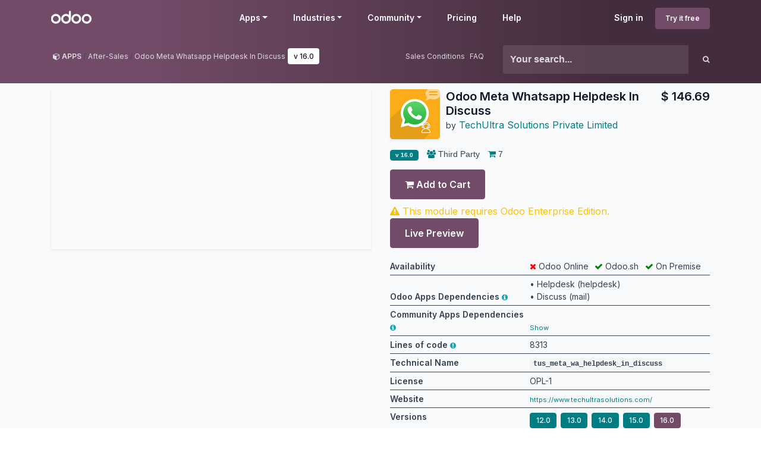

--- FILE ---
content_type: text/html; charset=utf-8
request_url: https://apps.odoo.com/apps/modules/16.0/tus_meta_wa_helpdesk_in_discuss
body_size: 29127
content:
<!DOCTYPE html>
<html lang="en-US" data-website-id="1" data-main-object="loempia.module(148965,)">
    <head>
        <meta charset="utf-8"/>
        <meta http-equiv="X-UA-Compatible" content="IE=edge"/>
        <meta name="viewport" content="width=device-width, initial-scale=1"/>
      <meta name="mobile-web-app-capable" content="yes"/>
        <meta name="generator" content="Odoo"/>
      <meta name="google-site-verification" content="pgjyH0qvN69B0m_HrTKV6h8TVnbRXp5etEHo19unPy4"/>
            
        <meta property="og:type" content="website"/>
        <meta property="og:title" content="tus_meta_wa_helpdesk_in_discuss | Odoo Apps Store"/>
        <meta property="og:site_name" content="Odoo Apps Store"/>
        <meta property="og:url" content="https://apps.odoo.com/apps/modules/16.0/tus_meta_wa_helpdesk_in_discuss"/>
        <meta property="og:image" content="https://apps.odoo.com/web/image/loempia.module/148965/icon_image?unique=601d5bf"/>
            
        <meta name="twitter:card" content="summary_large_image"/>
        <meta name="twitter:title" content="tus_meta_wa_helpdesk_in_discuss | Odoo Apps Store"/>
        <meta name="twitter:image" content="https://apps.odoo.com/web/image/loempia.module/148965/icon_image/300x300?unique=601d5bf"/>
        
        <link rel="canonical" href="https://apps.odoo.com/apps/modules/16.0/tus_meta_wa_helpdesk_in_discuss"/>
        
        <link rel="preconnect" href="https://fonts.gstatic.com/" crossorigin=""/>
        <title>Odoo Meta Whatsapp Helpdesk In Discuss | Odoo Apps Store</title>
        <link type="image/x-icon" rel="shortcut icon" href="//apps.odoocdn.com/web/image/website/1/favicon?unique=bc4b157"/>
        <link rel="preload" href="//apps.odoocdn.com/web/static/src/libs/fontawesome/fonts/fontawesome-webfont.woff2?v=4.7.0" as="font" crossorigin=""/>
        <link type="text/css" rel="stylesheet" href="/web/assets/1/640ad83/web.assets_frontend.min.css"/>
        <script id="web.layout.odooscript" type="text/javascript">
            var odoo = {
                csrf_token: "5d0fc03f6c6ba5098a77041f013680bdaf1af3a2o1800537742",
                debug: "",
            };
        </script>
        <script type="text/javascript">
            odoo.__session_info__ = {"is_admin": false, "is_system": false, "is_public": true, "is_internal_user": false, "is_website_user": true, "uid": null, "registry_hash": "3b009b06487b72aef901a10e5098fcbf59bf686e2b0fa484d9272ce2004dd9f2", "is_frontend": true, "profile_session": null, "profile_collectors": null, "profile_params": null, "show_effect": true, "currencies": {"1": {"name": "EUR", "symbol": "\u20ac", "position": "after", "digits": [69, 2]}, "152": {"name": "GBP", "symbol": "\u00a3", "position": "before", "digits": [69, 2]}, "25": {"name": "HKD", "symbol": "$", "position": "after", "digits": [69, 2]}, "21": {"name": "INR", "symbol": "\u20b9", "position": "after", "digits": [69, 2]}, "3": {"name": "USD", "symbol": "$", "position": "before", "digits": [69, 2]}}, "quick_login": true, "bundle_params": {"lang": "en_US", "website_id": 1}, "test_mode": false, "websocket_worker_version": "19.0-2", "translationURL": "/website/translations", "geoip_country_code": "US", "geoip_phone_code": 1, "lang_url_code": "en_US"};
            if (!/(^|;\s)tz=/.test(document.cookie)) {
                const userTZ = Intl.DateTimeFormat().resolvedOptions().timeZone;
                document.cookie = `tz=${userTZ}; path=/`;
            }
        </script>
        <script type="text/javascript" defer="defer" src="/web/assets/1/d79f0bb/web.assets_frontend_minimal.min.js" onerror="__odooAssetError=1"></script>
        <script type="text/javascript" data-src="/web/assets/1/bb790f3/web.assets_frontend_lazy.min.js" onerror="__odooAssetError=1"></script>
        
                <script src="https://www.recaptcha.net/recaptcha/api.js?render=6Lcul_cUAAAAAIm051Is0wb8-Tq-AiOaK_ePfzvo"></script>
            <noscript>
                <style>
                    /* Prevent animated elements hiding */
                    .o_animate_in_children > * {
                        opacity: 1!important;
                        -webkit-transform: scale(1)!important;
                        -ms-transform: scale(1)!important;
                        transform: scale(1)!important;
                    }
                </style>
            </noscript>
        
    </head>
    <body>
        



        <div id="wrapwrap" class="    o_generic_model_page  loempia_modules_page o_footer_effect_enable">
            <a class="o_skip_to_content btn btn-primary rounded-0 visually-hidden-focusable position-absolute start-0" href="#wrap">Skip to Content</a>
                <header id="top" data-anchor="true" data-name="Header" data-extra-items-toggle-aria-label="Extra items button" class="   o_no_autohide_menu o_header_fixed o_main_header o_inverted o_not_editable o_main_header o_has_sub_nav o_inverted" style=" ">
                    <div class="o_main_header_main top_menu" id="top_menu">
                <a class="float-start o_logo" href="/"><span class="visually-hidden sr-only">Odoo</span></a>
                <a href="#" role="button" class="o_mobile_menu_toggle d-inline-block d-lg-none">
                    <i class="fa fa-bars" focusable="false"></i><span class="visually-hidden sr-only">Menu</span>
                </a>
                <ul class="o_header_buttons list-unstyled">
            <li class="nav-item o_no_autohide_item">
                <a href="/web/login" class="nav-link">Sign in</a>
            </li>
        <li class="nav-item o_no_autohide_item">
            <a class="btn btn-primary btn-sm text-nowrap trial_link" href="https://www.odoo.com/trial">Try it free</a>
        </li>
                </ul>
                <ul class="o_primary_nav">
                    <li class="dropdown">
                            <a href="#" aria-label="Apps: use the dropdown menu to switch apps" data-bs-toggle="dropdown" data-bs-display="static" aria-expanded="false" class="dropdown-toggle">Apps</a>
                        <div class="start-0 dropdown-menu o_secondary_nav" data-bs-parent="o_primary_nav">
                            <div class="container">
                                <div class="row">
                                    <div class="col-lg-3 o_finance_apps ">
                                        <div class="o_nav_app_family">Finance</div>
                                        <ul>
                                            <li><a class="dropdown-item" href="https://www.odoo.com/app/accounting">Accounting</a></li>
                                            <li><a class="dropdown-item" href="https://www.odoo.com/app/invoicing">Invoicing</a></li>
                                            <li><a class="dropdown-item" href="https://www.odoo.com/app/expenses">Expenses</a></li>
                                            <li><a class="dropdown-item" href="https://www.odoo.com/app/spreadsheet">Spreadsheet (BI)</a></li>
                                            <li><a class="dropdown-item" href="https://www.odoo.com/app/documents">Documents</a></li>
                                            <li><a class="dropdown-item" href="https://www.odoo.com/app/sign">Sign</a></li>
                                        </ul>
                                    </div>
                                    <div class="col-lg-3 o_sale_apps ">
                                        <div class="o_nav_app_family">Sales</div>
                                        <ul>
                                            <li><a class="dropdown-item" href="https://www.odoo.com/app/crm">CRM</a></li>
                                            <li><a class="dropdown-item" href="https://www.odoo.com/app/sales">Sales</a></li>
                                            <li><a class="dropdown-item" href="https://www.odoo.com/app/point-of-sale-shop">POS Shop</a></li>
                                            <li><a class="dropdown-item" href="https://www.odoo.com/app/point-of-sale-restaurant">POS Restaurant</a></li>
                                            <li><a class="dropdown-item" href="https://www.odoo.com/app/subscriptions">Subscriptions</a></li>
                                            <li><a class="dropdown-item" href="https://www.odoo.com/app/rental">Rental</a></li>
                                        </ul>
                                    </div>
                                    <div class="col-lg-3 o_website_apps ">
                                        <div class="o_nav_app_family">Websites</div>
                                        <ul>
                                            <li><a class="dropdown-item" href="https://www.odoo.com/app/website">Website Builder</a></li>
                                            <li><a class="dropdown-item" href="https://www.odoo.com/app/ecommerce">eCommerce</a></li>
                                            <li><a class="dropdown-item" href="https://www.odoo.com/app/blog">Blog</a></li>
                                            <li><a class="dropdown-item" href="https://www.odoo.com/app/forum">Forum</a></li>
                                            <li><a class="dropdown-item" href="https://www.odoo.com/app/live-chat">Live Chat</a></li>
                                            <li><a class="dropdown-item" href="https://www.odoo.com/app/elearning">eLearning</a></li>
                                        </ul>
                                    </div>
                                    <div class="col-lg-3 o_inventory_apps ">
                                        <div class="o_nav_app_family">Supply Chain</div>
                                        <ul>
                                            <li><a class="dropdown-item" href="https://www.odoo.com/app/inventory">Inventory</a></li>
                                            <li><a class="dropdown-item" href="https://www.odoo.com/app/manufacturing">Manufacturing</a></li>
                                            <li><a class="dropdown-item" href="https://www.odoo.com/app/plm">PLM</a></li>
                                            <li><a class="dropdown-item" href="https://www.odoo.com/app/purchase">Purchase</a></li>
                                            <li><a class="dropdown-item" href="https://www.odoo.com/app/maintenance">Maintenance</a></li>
                                            <li><a class="dropdown-item" href="https://www.odoo.com/app/quality">Quality</a></li>
                                        </ul>
                                    </div>
                                </div>
                                <div class="row">
                                    <div class="col-lg-3 o_hr_apps ">
                                        <div class="o_nav_app_family">Human Resources</div>
                                        <ul>
                                            <li><a class="dropdown-item" href="https://www.odoo.com/app/employees">Employees</a></li>
                                            <li><a class="dropdown-item" href="https://www.odoo.com/app/recruitment">Recruitment</a></li>
                                            <li><a class="dropdown-item" href="https://www.odoo.com/app/time-off">Time Off</a></li>
                                            <li><a class="dropdown-item" href="https://www.odoo.com/app/appraisals">Appraisals</a></li>
                                            <li><a class="dropdown-item" href="https://www.odoo.com/app/referrals">Referrals</a></li>
                                            <li><a class="dropdown-item" href="https://www.odoo.com/app/fleet">Fleet</a></li>
                                        </ul>
                                    </div>
                                    <div class="col-lg-3 o_marketing_apps ">
                                        <div class="o_nav_app_family">Marketing</div>
                                        <ul>
                                            <li><a class="dropdown-item" href="https://www.odoo.com/app/social-marketing">Social Marketing</a></li>
                                            <li><a class="dropdown-item" href="https://www.odoo.com/app/email-marketing">Email Marketing</a></li>
                                            <li><a class="dropdown-item" href="https://www.odoo.com/app/sms-marketing">SMS Marketing</a></li>
                                            <li><a class="dropdown-item" href="https://www.odoo.com/app/events">Events</a></li>
                                            <li><a class="dropdown-item" href="https://www.odoo.com/app/marketing-automation">Marketing Automation</a></li>
                                            <li><a class="dropdown-item" href="https://www.odoo.com/app/surveys">Surveys</a></li>
                                        </ul>
                                    </div>
                                    <div class="col-lg-3 o_services_apps ">
                                        <div class="o_nav_app_family">Services</div>
                                        <ul>
                                            <li><a class="dropdown-item" href="https://www.odoo.com/app/project">Project</a></li>
                                            <li><a class="dropdown-item" href="https://www.odoo.com/app/timesheet">Timesheets</a></li>
                                            <li><a class="dropdown-item" href="https://www.odoo.com/app/field-service">Field Service</a></li>
                                            <li><a class="dropdown-item" href="https://www.odoo.com/app/helpdesk">Helpdesk</a></li>
                                            <li><a class="dropdown-item" href="https://www.odoo.com/app/planning">Planning</a></li>
                                            <li><a class="dropdown-item" href="https://www.odoo.com/app/appointments">Appointments</a></li>
                                        </ul>
                                    </div>
                                    <div class="col-lg-3 o_productivity_apps ">
                                        <div class="o_nav_app_family">Productivity</div>
                                        <ul>
                                            <li><a class="dropdown-item" href="https://www.odoo.com/app/discuss">Discuss</a></li>
                                            <li><a class="dropdown-item" href="https://www.odoo.com/app/approvals">Approvals</a></li>
                                            <li><a class="dropdown-item" href="https://www.odoo.com/app/iot">IoT</a></li>
                                            <li><a class="dropdown-item" href="https://www.odoo.com/app/voip">VoIP</a></li>
                                            <li><a class="dropdown-item" href="https://www.odoo.com/app/knowledge">Knowledge</a></li>
                                            <li><a class="dropdown-item" href="https://www.odoo.com/app/whatsapp">WhatsApp</a></li>
                                        </ul>
                                    </div>
                                </div>
                            </div>
                            <span class="o_store_link d-md-flex justify-content-md-center">
                                <a class="mx-md-3 px-3 dropdown-item" href="/apps/modules"><i class="fa fa-cube fa-fw me-2"></i>Third party apps</a>
                                <a class="mx-md-3 px-3 dropdown-item" href="https://www.odoo.com/app/studio"><i class="fa fa-pencil fa-fw me-2"></i>Odoo Studio</a>
                                <a href="https://www.odoo.sh" class="mx-md-3 px-3"><i class="fa fa-cloud fa-fw me-2"></i>Odoo Cloud Platform</a>
                            </span>
                        </div>
                    </li>
                        
                        <li class="dropdown">
                            <a href="#" aria-label="Industries: use the dropdown menu to find links to industries related pages" data-bs-toggle="dropdown" data-bs-display="static" aria-expanded="false" class="dropdown-toggle">Industries</a>
                            <div class="start-0 dropdown-menu o_secondary_nav" data-bs-parent="o_primary_nav">
                                <div class="container pb-4">
                                    <div class="row">
                                        <div class="col-lg-3 o_retail_industries ">
                                            <div class="o_nav_app_family">Retail</div>
                                            <ul>
                                                <li><a class="dropdown-item" href="https://www.odoo.com/industries/book-store">Book Store</a></li>
                                                <li><a class="dropdown-item" href="https://www.odoo.com/industries/clothing-store">Clothing Store</a></li>
                                                <li><a class="dropdown-item" href="https://www.odoo.com/industries/furniture-store">Furniture Store</a></li>
                                                <li><a class="dropdown-item" href="https://www.odoo.com/industries/grocery-store">Grocery Store</a></li>
                                                <li><a class="dropdown-item" href="https://www.odoo.com/industries/hardware-store">Hardware Store</a></li>
                                                <li><a class="dropdown-item" href="https://www.odoo.com/industries/toy-store">Toy Store</a></li>
                                            </ul>
                                        </div>
                                        <div class="col-lg-3 o_food_industries ">
                                            <div class="o_nav_app_family">Food & Hospitality</div>
                                            <ul>
                                                <li><a class="dropdown-item" href="https://www.odoo.com/industries/bar-pub">Bar and Pub</a></li>
                                                <li><a class="dropdown-item" href="https://www.odoo.com/industries/fine-dining-restaurant">Restaurant</a></li>
                                                <li><a class="dropdown-item" href="https://www.odoo.com/industries/fast-food">Fast Food</a></li>
                                                <li><a class="dropdown-item" href="https://www.odoo.com/industries/guest-house">Guest House</a></li>
                                                <li><a class="dropdown-item" href="https://www.odoo.com/industries/beverage-distributor">Beverage Distributor</a></li>
                                                <li><a class="dropdown-item" href="https://www.odoo.com/industries/hotel">Hotel</a></li>
                                            </ul>
                                        </div>
                                        <div class="col-lg-3 o_real_estate_industries ">
                                            <div class="o_nav_app_family">Real Estate</div>
                                            <ul>
                                                <li><a class="dropdown-item" href="https://www.odoo.com/industries/real-estate-agency">Real Estate Agency</a></li>
                                                <li><a class="dropdown-item" href="https://www.odoo.com/industries/architecture-firm">Architecture Firm</a></li>
                                                <li><a class="dropdown-item" href="https://www.odoo.com/industries/construction">Construction</a></li>
                                                <li><a class="dropdown-item" href="https://www.odoo.com/industries/estate-management">Estate Management</a></li>
                                                <li><a class="dropdown-item" href="https://www.odoo.com/industries/gardening">Gardening</a></li>
                                                <li><a class="dropdown-item" href="https://www.odoo.com/industries/property-owner-association">Property Owner Association</a></li>

                                            </ul>
                                        </div>
                                        <div class="col-lg-3 o_consulting_industries ">
                                            <div class="o_nav_app_family">Consulting</div>
                                            <ul>
                                                <li><a class="dropdown-item" href="https://www.odoo.com/industries/accounting-firm">Accounting Firm </a></li>
                                                <li><a class="dropdown-item" href="https://www.odoo.com/industries/odoo-partner">Odoo Partner</a></li>
                                                <li><a class="dropdown-item" href="https://www.odoo.com/industries/marketing-agency">Marketing Agency</a></li>
                                                <li><a class="dropdown-item" href="https://www.odoo.com/industries/law-firm">Law firm</a></li>
                                                <li><a class="dropdown-item" href="https://www.odoo.com/industries/talent-acquisition">Talent Acquisition</a></li>
                                                <li><a class="dropdown-item" href="https://www.odoo.com/industries/audit-certification">Audit & Certification</a></li>
                                            </ul>
                                        </div>
                                    </div>
                                    <div class="row">
                                        <div class="col-lg-3 o_manufacturing_industries ">
                                            <div class="o_nav_app_family">Manufacturing</div>
                                            <ul>
                                                <li><a class="dropdown-item" href="https://www.odoo.com/industries/textile-manufacturing">Textile</a></li>
                                                <li><a class="dropdown-item" href="https://www.odoo.com/industries/metal-fabricator">Metal</a></li>
                                                <li><a class="dropdown-item" href="https://www.odoo.com/industries/furniture-store">Furnitures</a></li>
                                                <li><a class="dropdown-item" href="https://www.odoo.com/industries/food-distribution">Food</a></li>
                                                <li><a class="dropdown-item" href="https://www.odoo.com/industries/micro-brewery">Brewery</a></li>
                                                <li><a class="dropdown-item" href="https://www.odoo.com/industries/corporate-gifts">Corporate Gifts</a></li>
                                            </ul>
                                        </div>
                                        <div class="col-lg-3 o_health_industries ">
                                            <div class="o_nav_app_family">Health & Fitness</div>
                                            <ul>
                                                <li><a class="dropdown-item" href="https://www.odoo.com/industries/sports-club">Sports Club</a></li>
                                                <li><a class="dropdown-item" href="https://www.odoo.com/industries/eyewear-store">Eyewear Store</a></li>
                                                <li><a class="dropdown-item" href="https://www.odoo.com/industries/fitness-center">Fitness Center</a></li>
                                                <li><a class="dropdown-item" href="https://www.odoo.com/industries/wellness-practitioners">Wellness Practitioners</a></li>
                                                <li><a class="dropdown-item" href="https://www.odoo.com/industries/pharmacy">Pharmacy</a></li>
                                                <li><a class="dropdown-item" href="https://www.odoo.com/industries/hair-salon">Hair Salon</a></li>
                                            </ul>
                                        </div>
                                        <div class="col-lg-3 o_trades_industries ">
                                            <div class="o_nav_app_family">Trades</div>
                                            <ul>
                                                <li><a class="dropdown-item" href="https://www.odoo.com/industries/handyman">Handyman</a></li>
                                                <li><a class="dropdown-item" href="https://www.odoo.com/industries/it-hardware-support">IT Hardware & Support</a></li>
                                                <li><a class="dropdown-item" href="https://www.odoo.com/industries/solar-energy">Solar Energy Systems</a></li>
                                                <li><a class="dropdown-item" href="https://www.odoo.com/industries/shoe-maker">Shoe Maker</a></li>
                                                <li><a class="dropdown-item" href="https://www.odoo.com/industries/cleaning-services">Cleaning Services</a></li>
                                                <li><a class="dropdown-item" href="https://www.odoo.com/industries/hvac-services">HVAC Services</a></li>

                                            </ul>
                                        </div>
                                        <div class="col-lg-3 o_others_industries ">
                                            <div class="o_nav_app_family">Others</div>
                                            <ul>
                                                <li><a class="dropdown-item" href="https://www.odoo.com/industries/nonprofit-organization">Nonprofit Organization</a></li>
                                                <li><a class="dropdown-item" href="https://www.odoo.com/industries/environmental-agency">Environmental Agency</a></li>
                                                <li><a class="dropdown-item" href="https://www.odoo.com/industries/billboard-rental">Billboard Rental</a></li>
                                                <li><a class="dropdown-item" href="https://www.odoo.com/industries/photography">Photography</a></li>
                                                <li><a class="dropdown-item" href="https://www.odoo.com/industries/bike-leasing">Bike Leasing</a></li>
                                                <li><a class="dropdown-item" href="https://www.odoo.com/industries/software-reseller">Software Reseller</a></li>
                                            </ul>
                                        </div>
                                    </div>
                                </div>
                                
                                <span class="o_store_link d-md-flex justify-content-center text-center">
                                    <a class="px-3 fs-6" href="https://www.odoo.com/all-industries">Browse all Industries<img src="//apps.odoocdn.com/openerp_website/static/src/img/icons/white_arrow_right.svg" height="30px" class="d-inline ms-3" alt="" loading="lazy"/></a>
                                </span>
                            </div>
                        </li>
                        
                        <li class="dropdown">
                            <a href="#" aria-label="Community: use the dropdown menu to find links to community related pages" data-bs-toggle="dropdown" data-bs-display="static" aria-expanded="false" class="dropdown-toggle">Community</a>
                            <div class="start-0 dropdown-menu o_secondary_nav pb-0" data-bs-parent="o_primary_nav">
                                <div class="container">
                                    <div class="row">
                                        <div class="col-lg-3 o_learn_com">
                                            <div class="o_nav_com_family">Learn</div>
                                            <ul>
                                                <li><a class="dropdown-item" href="https://www.odoo.com/slides/all/tag/odoo-tutorials-9">Tutorials</a></li>
                                                <li><a class="dropdown-item" href="https://www.odoo.com/page/docs">Documentation</a></li>
                                                <li><a class="dropdown-item" href="https://www.odoo.com/slides/all?slide_category=certification">Certifications</a></li>
                                                <li><a class="dropdown-item" href="https://www.odoo.com/training-events">Training</a></li>
                                                <li><a class="dropdown-item" href="https://www.odoo.com/blog">Blog</a></li>
                                                <li><a class="dropdown-item" href="https://www.odoo.fm" target="_blank">Podcast</a></li>
                                            </ul>
                                            <div class="o_nav_com_family mt-lg-5">Empower Education</div>
                                            <ul>
                                                <li><a class="dropdown-item" href="https://www.odoo.com/education/program">Education Program</a></li>
                                                <li><a class="dropdown-item" href="https://www.odoo.com/education/scale-up-business-game">Scale Up! Business Game</a></li>
                                                <li><a class="dropdown-item" href="https://www.odoo.com/education/visit-odoo">Visit Odoo</a></li>
                                            </ul>
                                        </div>
                                        <div class="col-lg-3 o_software_com">
                                            <div class="o_nav_com_family">Get the Software</div>
                                            <ul>
                                                <li><a class="dropdown-item" href="https://www.odoo.com/page/download">Download</a></li>
                                                <li><a class="dropdown-item" href="https://www.odoo.com/page/editions">Compare Editions</a></li>
                                                <li><a class="dropdown-item" href="https://www.odoo.com/page/release-notes">Releases</a></li>
                                            </ul>
                                        </div>
                                        <div class="col-lg-3 o_collab_com">
                                            <div class="o_nav_com_family">Collaborate</div>
                                            <ul>
                                                <li><a class="dropdown-item" href="https://github.com/odoo">Github</a></li>
                                                <li><a class="dropdown-item" href="https://www.odoo.com/forum/help-1">Forum</a></li>
                                                <li><a class="dropdown-item" href="https://www.odoo.com/events">Events</a></li>
                                                <li><a class="dropdown-item" href="https://github.com/odoo/odoo/wiki/Translations">Translations</a></li>
                                            </ul>
                                            <ul class="pt-lg-3">
                                                <li><a class="dropdown-item" href="https://www.odoo.com/become-a-partner">Become a Partner</a></li>
                                                <li><a class="dropdown-item" href="https://www.odoo.com/services/partners">Services for Partners</a></li>
                                                <li><a class="dropdown-item" href="https://www.odoo.com/accounting-firms/register">Register your Accounting Firm</a></li>
                                            </ul>
                                        </div>
                                        <div class="col-lg-3 o_services_com">
                                            <div class="o_nav_com_family">Get Services</div>
                                            <ul>
                                                <li><a class="dropdown-item" href="https://www.odoo.com/partners">Find a Partner</a></li>
                                                <li><a class="dropdown-item" href="https://www.odoo.com/accounting-firms">Find an Accountant</a></li>
                                            </ul>
                                            <ul class="pt-lg-3">
                                                <li><ul class="pt-lg-3">
            <li>
                <a target="_blank" href="https://www.odoo.com/r/meeting">Get a Tailored Demo</a>
            </li>
        </ul>
                                                </li>
                                                <li><a class="dropdown-item" href="https://www.odoo.com/pricing-packs">Implementation Services</a></li>
                                                <li><a class="dropdown-item" href="https://www.odoo.com/blog/customer-reviews-6">Customer References</a></li>
                                            </ul>
                                            <ul class="pt-lg-3">
                                                <li><a class="dropdown-item" href="https://www.odoo.com/help">Support</a></li>
                                                <li><a class="dropdown-item" href="//upgrade.odoo.com">Upgrades</a></li>
                                            </ul>
                                        </div>
                                    </div>
                                </div>
                                <span class="o_header_social">
                                    <div class="social_icons">
                                        <a target="_blank" href="https://github.com/odoo/odoo" class="d-inline dropdown-item"><i class="fa fa-fw fa-github" focusable="false"></i><span class="visually-hidden sr-only">Github</span></a>
                                        <a target="_blank" href="https://www.youtube.com/channel/UCkQPikELWZFLgQNHd73jkdg" class="d-inline dropdown-item"><i class="fa fa-fw fa-youtube-play" focusable="false"></i><span class="visually-hidden sr-only">Youtube</span></a>
                                        <a target="_blank" href="https://twitter.com/Odoo" class="d-inline dropdown-item"><i class="fa fa-fw fa-twitter" focusable="false"></i><span class="visually-hidden sr-only">Twitter</span></a>
                                        <a target="_blank" href="https://www.linkedin.com/company/odoo" class="d-inline dropdown-item"><i class="fa fa-fw fa-linkedin" focusable="false"></i><span class="visually-hidden sr-only">Linkedin</span></a>
                                        <a target="_blank" href="https://www.instagram.com/odoo.official" class="d-inline dropdown-item"><i class="fa fa-fw fa-instagram" focusable="false"></i><span class="visually-hidden sr-only">Instagram</span></a>
                                        <a target="_blank" href="https://www.facebook.com/odoo" class="d-inline dropdown-item"><i class="fa fa-fw fa-facebook" focusable="false"></i><span class="visually-hidden sr-only">Facebook</span></a>
                                        <a target="_blank" href="https://www.tiktok.com/@odoo" class="d-inline dropdown-item">
                                            <svg xmlns="http://www.w3.org/2000/svg" style="width: 15px; margin-top: -3px;" class="custom-tiktok" viewBox="0 0 2859 3333" shape-rendering="geometricPrecision" text-rendering="geometricPrecision" image-rendering="optimizeQuality" fill-rule="evenodd" clip-rule="evenodd" fill="currentColor"><path d="M2081 0c55 473 319 755 778 785v532c-266 26-499-61-770-225v995c0 1264-1378 1659-1932 753-356-583-138-1606 1004-1647v561c-87 14-180 36-265 65-254 86-398 247-358 531 77 544 1075 705 992-358V1h551z"></path></svg>
                                        </a>
                                        <a target="_blank" href="//podcast.odoo.com" class="d-inline dropdown-item"><i class="fa fa-fw fa-spotify" focusable="false"></i><span class="visually-hidden sr-only">Spotify</span></a>
                                    </div>
                                    <div>
                                        <a class="d-inline dropdown-item" href="tel:+3222903490"><i class="fa fa-phone text-muted me-1"></i>+32 2 290 34 90</a><ul class="pt-lg-3">
            <li>
                <a target="_blank" href="https://www.odoo.com/r/meeting">Get a Tailored Demo</a>
            </li>
        </ul>
                                    </div>
                                </span>
                            </div>
                        </li>
                        <li><a href="https://www.odoo.com/pricing">Pricing</a></li>
                        <li><a href="https://www.odoo.com/help">Help</a></li>


                </ul>
            </div>
        <div id="loempia_navbar">
            <div class="container">
                <div class="row">
                    <div class="col-md-8">
                        <ol class="breadcrumb">
                            <li class="breadcrumb-item">
                                <a href="/apps/modules/browse">
                                    <i class="fa fa-cube"></i> <b>APPS</b>
                                </a>
                            </li>
                            <li class="breadcrumb-item">
                                    <a itemprop="applicationCategory" href="/apps/modules/category/After-Sales/browse">After-Sales</a>
                            </li>
                            <li class="breadcrumb-item active d-flex">
                                <a href="/apps/modules/browse?search=Odoo Meta Whatsapp Helpdesk In Discuss">Odoo Meta Whatsapp Helpdesk In Discuss</a>
                                <a href="/apps/modules/browse?series=16.0">
                                    <span class="badge bg-white d-inline ms-1">
        v 
        16.0
                                    </span>
                                </a>
                            </li>
                            <div class="d-flex justify-content-end flex-grow-1">
                                <a href="/apps/sales-conditions" target="_blank" class="me-2">Sales Conditions</a>
                                <a href="/apps/faq" target="_blank" class="">FAQ</a>
                            </div>
                        </ol>
                    </div>
                    <div class="d-block d-md-none col-1">
                        <a class="loempia_btn loempia_navbar_back_btn" href="/apps/modules/browse">
                            <i class="fa fa-chevron-left"></i>
                        </a>
                    </div>

                    <div class="col-md-4 col-11">
        <div class="row row-cols-lg-auto">
            <form method="get" class="navbar-search input-group" action="/apps/modules/browse">
                <input type="text" name="search" class="search-query form-control" placeholder="Your search..." value=""/>
                <button type="submit" class="btn btn-link"><i class="fa fa-search"></i></button>
            </form>
        </div>
                    </div>
                </div>
            </div>
        </div>
        </header>
                <main>
                    
            <div id="wrap" itemscope="" itemtype="http://schema.org/SoftwareApplication" class="js_apps auto_pop">
                
                    <div class="container apps_page">
                        <meta itemprop="applicationCategory" content="APPLICATION"/>
                        <span itemprop="publisher" itemscope="" itemtype="http://schema.org/Organization"> <meta itemprop="name" content="Odoo S.A."/></span>
                        <span itemprop="offers" itemscope="" itemtype="http://schema.org/Offer">
                            <meta itemprop="availability" content="https://schema.org/InStock"/>
                            <meta itemprop="price" content="126.27000000000001"/>
                            <meta itemprop="priceCurrency" content="seo_module.currency_id.name"/>
                        </span>
                        
                        <div class="row">
                            
        <div class="col-md-7 col-xl-6 mb-3">
            <div class="loempia_app_cover shadow-sm" style="background-image:url(//apps.odoocdn.com/apps/module_image?image_id=27254658&amp;unique=71496f77a608c2767d49457dcb31b2afeac2d0a9) !important"></div>
        </div>

        
        <div id="loempia_app_infos" class="col-md-5 col-xl-6 mb-3 loempia_app_info_has_cover">
            <div class="d-flex">

                    
                    <img itemprop="image" class="shadow-sm loempia_app_icon big" src="//apps.odoocdn.com/web/image/loempia.module/148965/icon_image/84x84?unique=601d5bf" loading="lazy"/>
                    
                    <div class="loempia_app_title">
                        <h1 class="mt-0 mb-0" itemprop="name"><b>Odoo Meta Whatsapp Helpdesk In Discuss</b></h1>
                            <small>by</small>
                               <a href="/apps/modules/browse?author=TechUltra Solutions Private Limited">
                                    <span itemprop="author" itemscope="" itemtype="http://schema.org/Person">
                                        <span itemprop="name">TechUltra Solutions Private Limited</span>
                                        <span class="d-none" itemprop="url">https://www.techultrasolutions.com/</span>
                                    </span>
                                </a>
                            
                            <div class="mb-1">
                                <span class="d-none" itemprop="operatingSystem">Odoo</span>
                            </div>
                    </div>
                    <div class="loempia_app_title ms-auto ps-3 text-end">
                            
                                <h1 class="mt-0 mb-0"><b>$ <span class="oe_currency_value">146.69</span></b></h1>
                    </div>
            </div>
            
            <div class="loempia_tags">
                
                        <span class="badge bg-secondary" itemprop="softwareVersion">
                            <b>
        v 
        16.0
                            </b>
                        </span>
                
                    <span><i class="fa fa-group"></i> Third Party</span>
                
                    <span title="Purchases"><i class="fa fa-shopping-cart"></i> 7</span>

                
                
            </div>
                
                <form method="post" class="oe_import apps_buy_form" action="https://www.odoo.com/shop/apps_cart_update">
                    <input class="js_module_id" type="hidden" value="148965"/>
                    <input class="js_product_price" type="hidden" value="16.32"/>
                    
                        

                        
                            
                                
                                    
                                    <input type="hidden" name="modules" value="[148965, 148953, 148949]"/>
                                    <button id="buy_button" type="submit" class="btn btn-primary mb-2">
                                        <i class="fa fa-shopping-cart"></i> Add to Cart
                                    </button>
                            
                            
                            
                            
                                <div class="text-warning">
                                    <i class="fa fa-warning"></i> This module requires Odoo Enterprise Edition.
                                </div>
                    
                    <input id="url_cart" type="hidden" value="https://www.odoo.com"/>
                        <a rel="nofollow" class="btn btn-primary mb-2" href="https://www.techultrasolutions.com/blog/news-2/odoo-whatsapp-integration-a-boon-for-business-communication-25">
                            Live Preview
                        </a>
                    <div id="js_login_alert" class="alert alert-info d-none mt-1 mb-0" role="alert">
                        Apps purchases are linked to your Odoo account, please <a class="alert-link" href="/web/login?redirect=/apps/modules/16.0/tus_meta_wa_helpdesk_in_discuss">sign in</a> or <a class="alert-link" href="https://www.odoo.com/web/signup">sign up</a> first.
                    </div>
                </form>

            
            <div class="p-0 col-12 d-md-none d-lg-block">
        <table style="word-wrap: break-word;" class="loempia_app_table table table-sm small mt-2">
            <thead class="alert-info">
                <tr>
                    <td>
                        <b>Availability</b>
                    </td>
                    <td>
                        <div class="loempia_platform_availability w-100 d-flex">
                            <div class="flex-grow-1">
                            <i class="fa fa-times" style="color: red;"></i>
                            <span> Odoo Online</span>
                            </div>
                            <div class="flex-grow-1"><i class="fa fa-check" style="color: green;"></i> Odoo.sh</div>
                            <div class="flex-grow-1"><i class="fa fa-check" style="color: green;"></i> On Premise</div>
                        </div>
                    </td>
                </tr>
                <tr>
                    <td><b>Odoo Apps Dependencies</b>
                        <a data-bs-toggle="popover" data-bs-content="This app requires some additional standard apps from Odoo to be installed.">
                            <i class="fa fa-info-circle text-info" role="img" aria-label="Warning"></i>
                        </a>
                    </td>
                    <td>
                            &bull; 
                            <span>Helpdesk (helpdesk)</span>
                            <br/>
                            &bull; 
                            <span>Discuss (mail)</span>
                            <br/>
                    </td>
                </tr>
                <tr>
                    <td id="js_bundled_deps"><b>Community Apps Dependencies</b>
                        <a data-bs-toggle="popover" data-bs-content="This app requires some additional community apps to be installed. The displayed price includes all of these.">
                            <i class="fa fa-info-circle text-info" role="img" aria-label="Warning"></i>
                        </a>
                    </td>
                    <td>
                        <a role="button" id="more_deps" class="collapsed" data-bs-toggle="collapse" href="#resetCollapse" aria-expanded="false" aria-controls="resetCollapse">Show</a>
                        <div class="collapse" id="resetCollapse">
                                    <input class="js_module_id" type="hidden" value="148953"/>
                                    <input class="js_product_id" type="hidden" value="51557"/>
                                &bull; 
                                <a href="/apps/modules/16.0/tus_meta_wa_discuss">Odoo Meta WhatsApp Discuss | Odoo Whatsapp Bidirectional Integration</a>
                                <br/>
                                    <input class="js_module_id" type="hidden" value="148949"/>
                                    <input class="js_product_id" type="hidden" value="51382"/>
                                &bull; 
                                <a href="/apps/modules/16.0/tus_meta_whatsapp_base">Odoo WhatsApp Base | Odoo WhatsApp Integration with Official WhatsApp Cloud API by Meta</a>
                                <br/>
                        </div>
                    </td>
                </tr>
                <tr>
                    <td><b>Lines of code</b>
                        <a data-bs-toggle="popover" data-bs-html="true" data-bs-content="Odoo&#39;s public price to maintain custom code and third party module                is &lt;b&gt;$ &lt;span class=&#34;oe_currency_value&#34;&gt;18.00&lt;/span&gt;&lt;/b&gt; per &lt;b&gt;100&lt;/b&gt; lines of code. The service includes unlimited technical support                tickets, bug fixes and upgrade. &lt;br&gt; This module has a total of &lt;b&gt;8313&lt;/b&gt; lines of code (dependencies included).                The estimated maintenance cost for this module is then &lt;b&gt;$ &lt;span class=&#34;oe_currency_value&#34;&gt;1512.00&lt;/span&gt;&lt;/b&gt; per month.">
                                <i class="fa fa-exclamation-circle text-info" role="img" aria-label="Info"></i>
                        </a>
                    </td>
                    <td><span>8313</span></td>
                </tr>
            </thead>
            
            <tbody>
                <tr>
                    <td><b>Technical Name</b></td>
                    <td><code>
                    tus_meta_wa_helpdesk_in_discuss</code></td>
                </tr>
                <tr>
                    <td><b>License</b></td><td>OPL-1</td>
                </tr>
                <tr>
                    <td><b>Website</b></td><td><a rel="nofollow" href="https://www.techultrasolutions.com/">https://www.techultrasolutions.com/</a></td>
                </tr>
                <tr>
                    <td class="loempia_app_availability"><b>Versions</b></td>
                    <td>
                            <a href="/apps/modules/12.0/tus_meta_wa_helpdesk_in_discuss">
                                <span class="badge bg-secondary me-1 mt-1">
                                    12.0
                                </span>
                            </a>
                            <a href="/apps/modules/13.0/tus_meta_wa_helpdesk_in_discuss">
                                <span class="badge bg-secondary me-1 mt-1">
                                    13.0
                                </span>
                            </a>
                            <a href="/apps/modules/14.0/tus_meta_wa_helpdesk_in_discuss">
                                <span class="badge bg-secondary me-1 mt-1">
                                    14.0
                                </span>
                            </a>
                            <a href="/apps/modules/15.0/tus_meta_wa_helpdesk_in_discuss">
                                <span class="badge bg-secondary me-1 mt-1">
                                    15.0
                                </span>
                            </a>
                            <a>
                                <span class="badge bg-primary me-1 mt-1">
                                    16.0
                                </span>
                            </a>
                            <a href="/apps/modules/17.0/tus_meta_wa_helpdesk_in_discuss">
                                <span class="badge bg-secondary me-1 mt-1">
                                    17.0
                                </span>
                            </a>
                    </td>
                </tr>
            </tbody>
      </table>
            </div>
            <small class="text-muted mb-2">
                You bought this module and need <b>support</b>?
                <a rel="nofollow" href="/apps/support/148965">Click here!</a>
            </small>
        </div>
                        </div>
                        <div class="row d-none d-md-block d-lg-none">
                            <div class="col-md-12">
        <table style="word-wrap: break-word;" class="loempia_app_table table table-sm small mt-2">
            <thead class="alert-info">
                <tr>
                    <td>
                        <b>Availability</b>
                    </td>
                    <td>
                        <div class="loempia_platform_availability w-100 d-flex">
                            <div class="flex-grow-1">
                            <i class="fa fa-times" style="color: red;"></i>
                            <span> Odoo Online</span>
                            </div>
                            <div class="flex-grow-1"><i class="fa fa-check" style="color: green;"></i> Odoo.sh</div>
                            <div class="flex-grow-1"><i class="fa fa-check" style="color: green;"></i> On Premise</div>
                        </div>
                    </td>
                </tr>
                <tr>
                    <td><b>Odoo Apps Dependencies</b>
                        <a data-bs-toggle="popover" data-bs-content="This app requires some additional standard apps from Odoo to be installed.">
                            <i class="fa fa-info-circle text-info" role="img" aria-label="Warning"></i>
                        </a>
                    </td>
                    <td>
                            &bull; 
                            <span>Helpdesk (helpdesk)</span>
                            <br/>
                            &bull; 
                            <span>Discuss (mail)</span>
                            <br/>
                    </td>
                </tr>
                <tr>
                    <td id="js_bundled_deps"><b>Community Apps Dependencies</b>
                        <a data-bs-toggle="popover" data-bs-content="This app requires some additional community apps to be installed. The displayed price includes all of these.">
                            <i class="fa fa-info-circle text-info" role="img" aria-label="Warning"></i>
                        </a>
                    </td>
                    <td>
                        <a role="button" id="more_deps" class="collapsed" data-bs-toggle="collapse" href="#resetCollapse" aria-expanded="false" aria-controls="resetCollapse">Show</a>
                        <div class="collapse" id="resetCollapse">
                                    <input class="js_module_id" type="hidden" value="148953"/>
                                    <input class="js_product_id" type="hidden" value="51557"/>
                                &bull; 
                                <a href="/apps/modules/16.0/tus_meta_wa_discuss">Odoo Meta WhatsApp Discuss | Odoo Whatsapp Bidirectional Integration</a>
                                <br/>
                                    <input class="js_module_id" type="hidden" value="148949"/>
                                    <input class="js_product_id" type="hidden" value="51382"/>
                                &bull; 
                                <a href="/apps/modules/16.0/tus_meta_whatsapp_base">Odoo WhatsApp Base | Odoo WhatsApp Integration with Official WhatsApp Cloud API by Meta</a>
                                <br/>
                        </div>
                    </td>
                </tr>
                <tr>
                    <td><b>Lines of code</b>
                        <a data-bs-toggle="popover" data-bs-html="true" data-bs-content="Odoo&#39;s public price to maintain custom code and third party module                is &lt;b&gt;$ &lt;span class=&#34;oe_currency_value&#34;&gt;18.00&lt;/span&gt;&lt;/b&gt; per &lt;b&gt;100&lt;/b&gt; lines of code. The service includes unlimited technical support                tickets, bug fixes and upgrade. &lt;br&gt; This module has a total of &lt;b&gt;8313&lt;/b&gt; lines of code (dependencies included).                The estimated maintenance cost for this module is then &lt;b&gt;$ &lt;span class=&#34;oe_currency_value&#34;&gt;1512.00&lt;/span&gt;&lt;/b&gt; per month.">
                                <i class="fa fa-exclamation-circle text-info" role="img" aria-label="Info"></i>
                        </a>
                    </td>
                    <td><span>8313</span></td>
                </tr>
            </thead>
            
            <tbody>
                <tr>
                    <td><b>Technical Name</b></td>
                    <td><code>
                    tus_meta_wa_helpdesk_in_discuss</code></td>
                </tr>
                <tr>
                    <td><b>License</b></td><td>OPL-1</td>
                </tr>
                <tr>
                    <td><b>Website</b></td><td><a rel="nofollow" href="https://www.techultrasolutions.com/">https://www.techultrasolutions.com/</a></td>
                </tr>
                <tr>
                    <td class="loempia_app_availability"><b>Versions</b></td>
                    <td>
                            <a href="/apps/modules/12.0/tus_meta_wa_helpdesk_in_discuss">
                                <span class="badge bg-secondary me-1 mt-1">
                                    12.0
                                </span>
                            </a>
                            <a href="/apps/modules/13.0/tus_meta_wa_helpdesk_in_discuss">
                                <span class="badge bg-secondary me-1 mt-1">
                                    13.0
                                </span>
                            </a>
                            <a href="/apps/modules/14.0/tus_meta_wa_helpdesk_in_discuss">
                                <span class="badge bg-secondary me-1 mt-1">
                                    14.0
                                </span>
                            </a>
                            <a href="/apps/modules/15.0/tus_meta_wa_helpdesk_in_discuss">
                                <span class="badge bg-secondary me-1 mt-1">
                                    15.0
                                </span>
                            </a>
                            <a>
                                <span class="badge bg-primary me-1 mt-1">
                                    16.0
                                </span>
                            </a>
                            <a href="/apps/modules/17.0/tus_meta_wa_helpdesk_in_discuss">
                                <span class="badge bg-secondary me-1 mt-1">
                                    17.0
                                </span>
                            </a>
                    </td>
                </tr>
            </tbody>
      </table>
                            </div>
                        </div>
                    </div>
                    
                    <div id="module-description">
                            <div id="loempia_tabs">
                                <ul role="tablist" class="nav nav-tabs justify-content-center" data-tabs="tabs">
                                    <li class="nav-item"><a href="#desc" class="nav-link active" data-bs-toggle="tab">Description</a></li>
                                        <li class="nav-item"><a href="#license" class="nav-link" data-bs-toggle="tab">License</a></li>
                                </ul>
                                <div id="loempia_tabs_content" class="tab-content">
                                    <div class="tab-pane active" id="desc">
        
        <div class="container">
            
            <div class="oe_styling_v8">
                <span rel="stylesheet" type="text/css" href="style.css"></span>
    <!-- <link href="https://cdn.jsdelivr.net/npm/bootstrap@5.0.2/dist/css/bootstrap.min.css" rel="stylesheet" > -->
    <span href="bootstrap.min.css" rel="stylesheet"></span>
    <!-- <link rel="stylesheet" href="https://cdn.jsdelivr.net/npm/bootstrap@3.3.7/dist/css/bootstrap.min.css">
       <link rel="stylesheet" href="https://cdnjs.cloudflare.com/ajax/libs/font-awesome/4.7.0/css/font-awesome.min.css">



       <script src="https://cdnjs.cloudflare.com/ajax/libs/bootstrap/5.3.1/js/bootstrap.min.js"></script> -->
    
    
    
    <span href="https://maxcdn.bootstrapcdn.com/bootstrap/3.3.7/css/bootstrap.min.css" rel="stylesheet"></span>



    <main>
        <!--  Diwali Offer Section -->
<section style="margin:50px 0">
<div style="margin:0 auto; height:100%; width:100%; max-width:1000px">
	<div class="mb-4 mt-3 shadow " style="background-color:#2575eb0d; border-radius:20px; font-family:Montserrat">
            <div class="col-12" style="padding:0">
                <div>
                    <img src="//apps.odoocdn.com/apps/assets/16.0/tus_meta_wa_helpdesk_in_discuss/image/diwali_offer.png?3c6dd07" width="100%" style="border-radius:20px">
                </div>
            </div>
        </div>
        </div>
</section>
<!--  End Diwali Offer Section -->


        <div class="bgColor" style="width:100% !important; max-width:100% !important; float:left !important; margin:30px 0; border-radius:10px">
            <!-- <img src="image/Number1.gif" width="100%"/> -->
            <img src="//apps.odoocdn.com/apps/assets/16.0/tus_meta_wa_helpdesk_in_discuss/image/top.gif?3c6dd07" width="100%" style="border-radius:10px">
        </div>

        <div class="container" style="width:100%; float:left; max-width:100%">
            <div class="row">
                <div class="col-12" style="padding:0">
                    <!-- <h2 class="whiteText"><span class="themeColor">Odoo-WhatsApp</span> Integration Features</h2> -->
                    <div>
                        <img src="//apps.odoocdn.com/apps/assets/16.0/tus_meta_wa_helpdesk_in_discuss/image/includes5hourssupportfree.gif?3c6dd07" width="100%" style="border-radius:10px; margin:10px 0">
                    </div>
                </div>
            </div>
        </div>


        <div class="bgColor" style="width:100% !important; max-width:100% !important; margin:30px 0; border-radius:10px">
            <!-- <img src="image/Number1.gif" width="100%"/> -->
            <img src="//apps.odoocdn.com/apps/assets/16.0/tus_meta_wa_helpdesk_in_discuss/image/preequisite.gif?3c6dd07" width="100%" style="border-radius:10px">
        </div>


        <div class="container" style="width:100% !important; max-width:100% !important; background-color:#161615 !important; margin:30px 0; border-radius:10px">

            <div class="col-11 justify-content-end" style="padding:0; text-align:revert; display:flex; margin-left:34px">
                <img src="//apps.odoocdn.com/apps/assets/16.0/tus_meta_wa_helpdesk_in_discuss/all.png?3c6dd07" width="100%" style="width:406px; height:46px; object-fit:contain">
            </div>
            <div class="col-12">
                <!-- <h2 class="whiteText"><span class="themeColor">Odoo-WhatsApp</span> Integration Features</h2> -->
                <h2 class="whiteText" style="color:#fff !important; font-size:70px; text-align:center"><span class="themeColor" style="color:#faad18 !important; font-weight:600 !important; font-size:48px !important"><span style="color:#fff">Why</span> Odoo WhatsApp Integration? <br></span>
                </h2>
                <p style="color:#fff; text-align:center; font-size:18px">Effective communication is the key to success for any
                    business. What can be a better way to enhance your business communication other than by Integrating
                    Odoo with WhatsApp?</p>
                <p style="color:#fff; font-size:18px; text-align:center">Our WhatsApp Odoo Integration module is based on Official
                    WhatsApp Cloud API by Meta for Odoo WhatsApp Integration seamlessly and effortlessly.</p>
                <div style="font-weight:500; font-size:15px; margin:0 auto; border:1px solid #faad18; display:flex; width:60%">
                    <div class="text-center" style="color:#091E42; padding:0; min-width:100%; display:grid">
                        <span class="" style="padding:10px; color:#faad18; float:left; font-weight:900; font-size:15px">
                            techultrasolutions.com/whatsapp-odoo-integration
                        </span>
                        <span class="position-relative" style="background-color:#fff; color:#000; padding:4px 20px; font-weight:600">COPY LINK</span>
                    </div>
                </div>
                <p class="text-center my-3   text-uppercase" style="color:#fff; font-size:14px; font-weight:600">WhatsApp
                    Us</p>
                <div class="col-12 text-center d-flex flex-column justify-content-center align-items-center" style="margin-top:20px">
                    <img src="//apps.odoocdn.com/apps/assets/16.0/tus_meta_wa_helpdesk_in_discuss/wp.png?3c6dd07" width="100%" style="height:114px; width:126px; object-fit:contain">
                    <strong style="font-size:15px; color:white">https://wa.me/message/VENRAJRHMSWEB1</strong>
                </div>
                <br>
                <div class="text-center ">
                    <a href="mailto:support@techultra.in" target="_blank" style="background-color:#faad18; border-radius:35px; display:inline-block; padding:7px 33px; font-weight:600; border:1px solid #faad18" class="mx-1 mb-2">
                        <span class="pl-2" style="color:#fff; font-size:16px">Email Us</span>
                    </a>
                    <a href="skype:live:kzii?chat" target="_blank" style="background-color:#faad18; border-radius:35px; display:inline-block; padding:7px 33px; font-weight:600; border:1px solid #faad18" class="mx-1 mb-2 ">
                        <span class="pl-2" style="color:#fff; font-size:16px; vertical-align:middle">Skype Us</span>
                    </a>
                </div>
            </div>
        </div>
        
        <div class="container bgColor" style="width:100% !important; max-width:100% !important; float:left !important; margin:30px 0; border-radius:10px">
            <div class="row">
                <div class="col-12" style="padding:0">
                    <div>
                        <img src="//apps.odoocdn.com/apps/assets/16.0/tus_meta_wa_helpdesk_in_discuss/image/107.gif?3c6dd07" width="100%" style="border-radius:10px">
                    </div>
                </div>
            </div>
        </div>
        <div class="container bgColor" style="width:100% !important; max-width:100% !important; float:left !important; background-color:#161615 !important; margin:30px 0; border-radius:10px">
            <div class="row">
                <div class="col-12">
                    <h2 class="whiteText" style="font-size:70px; text-align:center"><span class="themeColor" style="color:#faad18 !important; font-weight:600 !important; font-size:48px !important">Odoo-WhatsApp
                            Integration Features</span></h2>
                    <div>
                        <img src="//apps.odoocdn.com/apps/assets/16.0/tus_meta_wa_helpdesk_in_discuss/image/bnnr3.gif?3c6dd07" width="100%">
                    </div>
                </div>
            </div>
        </div>
        <section class="oe_container mt32 mb32" style="background-color:transparent !important">
            <div id="loempia_tabs" class="row shadow" style="padding:45px; max-width:1540px; margin:0 auto; padding-bottom:64px; border-radius:15px">
                <ul role="tablist" class="nav nav-tabs justify-content-center" data-tabs="tabs" style="border:none; background-color:unset; margin:0 auto">
                    <li class="nav-item" style="display:flex; background-color:#faad18 !important; margin-right:10px; border:1px solid #ddd; border-bottom:0">
                        <a href="#tus_overview" data-bs-toggle="tab" aria-expanded="true" class="show active" style="font-family:Montserrat; text-transform:uppercase; font-weight:600; font-size:15px; letter-spacing:1px; padding:11px 20px; color:#000; border:1px solid transparent">
                            <img src="//apps.odoocdn.com/apps/assets/16.0/tus_meta_wa_helpdesk_in_discuss/image/overview.png?3c6dd07" style="width:18px; margin-top:-4px; margin-right:6px">Overview
                        </a>
                    </li>
                    <li class="nav-item" style="display:flex; background-color:#faad18 !important; margin-right:10px; border:1px solid #ddd; border-bottom:0">
                        <a href="#tus_conf" data-bs-toggle="tab" aria-expanded="true" class="show" style="font-family:Montserrat; text-transform:uppercase; font-weight:600; font-size:15px; letter-spacing:1px; padding:11px 20px; color:#000; border:1px solid transparent">
                            <img src="//apps.odoocdn.com/apps/assets/16.0/tus_meta_wa_helpdesk_in_discuss/image/setup.png?3c6dd07" style="width:18px; margin-top:-4px; margin-right:6px">Configrations
                        </a>
                    </li>
                    <li class="nav-item" style="display:flex; background-color:#faad18 !important; margin-right:10px; border:1px solid #ddd; border-bottom:0">
                        <a href="#tus_support" data-bs-toggle="tab" aria-expanded="true" class="show" style="font-family:Montserrat; text-transform:uppercase; font-weight:600; font-size:15px; letter-spacing:1px; padding:11px 20px; color:#000; border:1px solid transparent">
                            <img src="//apps.odoocdn.com/apps/assets/16.0/tus_meta_wa_helpdesk_in_discuss/image/technical-support.png?3c6dd07" style="width:18px; margin-top:-4px; margin-right:6px">Support</a>
                    </li>
                    <li class="nav-item" style="display:flex; background-color:#faad18 !important; margin-right:10px; border:1px solid #ddd; border-bottom:0">
                        <a href="#tus_note" data-bs-toggle="tab" aria-expanded="true" class="show" style="font-family:Montserrat; text-transform:uppercase; font-weight:600; font-size:15px; letter-spacing:1px; padding:11px 20px; color:#000; border:1px solid transparent">
                            <img src="//apps.odoocdn.com/apps/assets/16.0/tus_meta_wa_helpdesk_in_discuss/image/release.png?3c6dd07" style="width:18px; margin-top:-4px; margin-right:6px">Release
                            Note</a>
                    </li>
                    <li class="nav-item" style="display:flex; background-color:#faad18 !important; margin-right:10px; border:1px solid #ddd; border-bottom:0">
                        <a href="#tus_faq" data-bs-toggle="tab" aria-expanded="true" class="show" style="font-family:Montserrat; text-transform:uppercase; font-weight:600; font-size:15px; letter-spacing:1px; padding:11px 20px; color:#000; border:1px solid transparent">
                            <img src="//apps.odoocdn.com/apps/assets/16.0/tus_meta_wa_helpdesk_in_discuss/chat.png?3c6dd07" style="width:18px; margin-top:-4px; margin-right:6px">FAQs </a>
                    </li>
                </ul>
                <div class="container-fluid" style="border-top:1px solid #c2c2c2">
                    <div class="tab-content container pt-3" id="tabs_content">
                        <!-- Features Tabs -->
                        <div class="tab-pane active" id="tus_overview">
                            <div class="container">
                                <div style="padding:0">
                                    <div class="tab-content tab-content-first typography">
                                        <h2 class="oe_slogan" style="color:#000000"><b>Odoo WhatsApp Helpdesk In
                                                Discuss</b></h2>
                                        <h3 class="oe_slogan" style="color:#000000"><b>Connecting your business with
                                                WhatsApp is a boon for you!</b></h3>
                                        <div class="row">
                                            <div class="col-12">
                                                <div>
                                                    <p class="oe_slogan" style="font-size:20px">This WhatsApp Helpdesk
                                                        In
                                                        Discuss Module which allows the user to Show All the Helpdesk
                                                        Tickets of Current Client, Create/Edit Helpdesk Tickets, Send
                                                        WhatsApp Messages to Client directly From Helpdesk In Discuss.
                                                        <br>Let's have a look at Setup &amp; Configuration!
                                                    </p>
                                                    <p class="oe_slogan" style="font-size:20px">Let's have a look at
                                                        Setup
                                                        &amp; Configuration!</p>
                                                </div>
                                            </div>
                                        </div>
                                    </div>
                                    <section class="oe_container lead">
                                        <p class="oe_slogan" style="font-size:30px; font-weight:bolder; color:#000000">
                                            Odoo Whatsapp Helpdesk In Discuss Features</p>
                                        <div class="row mb16 mp-features">
                                            <div class="col-md-6 mt16 mb16" style="display:flex">
                                                <div class="col-md-12 shadow-sm">
                                                    <div class="container">
                                                        <li style="font-weight:bold; color:#000000">Show All the
                                                            Helpdesk
                                                            Tickets of Current Client
                                                        </li>
                                                    </div>
                                                </div>
                                            </div>
                                            <div class="col-md-6 mt16 mb16" style="display:flex">
                                                <div class="col-md-12 shadow-sm">
                                                    <div class="container">
                                                        <li style="font-weight:bold; color:#000000">Create/Edit New
                                                            Helpdesk Tickets
                                                        </li>
                                                    </div>
                                                </div>
                                            </div>
                                            <div class="col-md-6 mt16 mb16" style="display:flex">
                                                <div class="col-md-12 shadow-sm">
                                                    <div class="container">
                                                        <li style="font-weight:bold; color:#000000">Send WhatsApp
                                                            Helpdesk
                                                            Tickets Messages using Dynamic WhatsApp Templates
                                                        </li>
                                                    </div>
                                                </div>
                                            </div>
                                            <div class="col-md-6 mt16 mb16" style="display:flex">
                                                <div class="col-md-12 shadow-sm">
                                                    <div class="container">
                                                        <li style="font-weight:bold; color:#000000">Media files such as
                                                            product videos, pictures, PDF, .doc files etc can be sent
                                                            within
                                                            a single click.
                                                        </li>
                                                    </div>
                                                </div>
                                            </div>

                                        </div>
                                    </section>
                                </div>
                            </div>
                        </div>
                        <div class="tab-pane" id="tus_conf">
                            <div class="tab-content tab-content-2 typography">
                                <div class="row">
                                    <div class="row">
                                        <div class="col-12">
                                            <h1 class="themeColorex text-center" style="font-size:22px; margin-top:40px">
                                                <b>Setup &amp; Configuration</b>
                                            </h1>
                                            <div class="text-black text-center" style="font-size:18px">Install Odoo
                                                WhatsApp Helpdesk In Discuss Module
                                            </div>
                                            <div class="text-black text-center" style="font-size:18px; font-weight:500; margin:10px 0">
                                                From App Menu &gt; Install Module
                                            </div>
                                            <img src="//apps.odoocdn.com/apps/assets/16.0/tus_meta_wa_helpdesk_in_discuss/screenshots/screenshots/helpdesk_in_discuss.png?3c6dd07" width="100%">
                                        </div>
                                        <div class="col-12">
                                            <h1 class="themeColorex text-center" style="font-size:22px; margin-top:40px">
                                                <b>Helpdesk Tab</b>
                                            </h1>
                                            <div class="text-black text-center" style="font-size:18px">After
                                                installing the module, Go to Discuss Menu &gt; Click on Helpdesk Tab Menu
                                                <br> Here you can Find Helpdesk Tab Menu for WhatsApp Helpdesk In
                                                Discuss Module
                                            </div>
                                            <img src="//apps.odoocdn.com/apps/assets/16.0/tus_meta_wa_helpdesk_in_discuss/screenshots/helpdesk_tab1.png?3c6dd07" width="100%">
                                        </div>
                                        <div class="col-12">
                                            <h1 class="themeColorex text-center" style="font-size:22px; margin-top:40px">
                                                <b>Show/Create/Edit Helpdesk Tickets</b>
                                            </h1>
                                            <div class="text-black text-center" style="font-size:18px">Here you can
                                                Show All the Helpdesk Tickets of Current Client and also Create/Edit
                                                Helpdesk Tickets as well.
                                            </div>
                                            <img src="//apps.odoocdn.com/apps/assets/16.0/tus_meta_wa_helpdesk_in_discuss/screenshots/helpdesk_create_edit.png?3c6dd07" width="100%">
                                        </div>
                                        <div class="col-12">
                                            <h1 class="themeColorex text-center" style="font-size:22px; margin-top:40px">
                                                <b>Send By WhatsApp</b>
                                            </h1>
                                            <div class="text-black text-center" style="font-size:18px">Here you can
                                                Send WhatsApp Helpdesk Tickets Message to Client.
                                            </div>
                                            <img src="//apps.odoocdn.com/apps/assets/16.0/tus_meta_wa_helpdesk_in_discuss/screenshots/helpdesk_send_btn.png?3c6dd07" width="100%">
                                        </div>

                                        <div class="col-12">
                                            <h1 class="themeColorex text-center" style="font-size:22px; margin-top:40px">
                                                <b>WhatsApp Compose Message</b>
                                            </h1>
                                            <div class="text-black text-center" style="font-size:18px">Here you can
                                                Send WhatsApp Helpdesk Tickets Messages using Dynamic WhatsApp
                                                Templates.</div>
                                            <img src="//apps.odoocdn.com/apps/assets/16.0/tus_meta_wa_helpdesk_in_discuss/screenshots/helpdesk_send_message.png?3c6dd07" width="100%">
                                        </div>
                                    </div>
                                </div>
                            </div>
                        </div>
                        <div class="tab-pane" id="tus_support">
                            <div class="container">
                                <div class="tab-content tab-content-last typography">
                                    <div class="typography">
                                        <h1 class="themeColorex headingSpace col-12">Support Charges</h1>
                                        <div class="dollar col-12" style="font-size:50px; font-weight:bolder; text-align:center; color:#faad18">
                                            <center>Includes 5 Hours Support FREE</center>
                                        </div>
                                        <div class="supportBoxes col-12">
                                            <h3>
                                                After that below Additional charges will be applicable
                                            </h3>
                                        </div>
                                        <div class="row" width="100%">

                                            <div class="col-12">
                                                <div style="text-align:center; border:1px solid #faad18; border-radius:10px; margin-bottom:20px; padding:10px">
                                                    <img src="//apps.odoocdn.com/apps/assets/16.0/tus_meta_wa_helpdesk_in_discuss/image/metaSupportwhatsapp.png?3c6dd07" style="width:10%">
                                                    <h3>
                                                        Odoo X Meta Account Setup
                                                    </h3>
                                                    <div class="dollar" style="font-size:50px; font-weight:bolder; text-align:center; color:#faad18">
                                                        $100
                                                    </div>
                                                </div>
                                            </div>
                                        </div>
                                        <div class="row" width="100%">
                                            <div class="col-12" width="100%">
                                                <div class="noteBoxessupport">
                                                    <div style="color:#faad18; font-size:22px; font-weight:800">
                                                        Note
                                                        :
                                                    </div>
                                                    <ul class="noteList">
                                                        <li>You can not resell our modules and If you are purchasing for
                                                            your client it only be used in any one database.
                                                        </li>
                                                        <li>Any issue related to integration will have free support of
                                                            90
                                                            days.
                                                        </li>
                                                        <li>Any issue except integration will be chargeable.
                                                        </li>
                                                        <li>Odoo X WhatsApp account setup will be charged $100.
                                                        </li>
                                                        <li>Extra templates will be charged $20 for each template.
                                                        </li>
                                                        <li>Support will be available From Monday to Friday between
                                                            10:00 AM
                                                            to 7:00 PM Indian Standard Time (IST) Time Zone.
                                                        </li>
                                                        <li>Raised Support related queiries at support@techultra.in OR
                                                            WhatsApp Us on https://wa.me/message/VENRAJRHMSWEB1
                                                        </li>
                                                    </ul>
                                                </div>
                                            </div>
                                        </div>
                                    </div>
                                </div>
                            </div>
                        </div>
                        <div class="tab-pane" id="tus_note">
                            <div class="container">
                                <div class="tab-content tab-content-5 typography">
                                    <table style="width:100% !important; font-family:arial, sans-serif; color:#161615; border:1px solid #faad18">
                                        <tr>
                                            <th style="font-weight:800; border:1px solid #faad18; padding:8px">
                                                Version
                                            </th>
                                            <th style="font-weight:800; border:1px solid #faad18; padding:8px">
                                                Details
                                            </th>
                                        </tr>
                                        <tr>
                                            <td class="RealseVersion" style="border:1px solid #faad18; padding:8px">
                                                Latest - 1.8
                                            </td>
                                            <td style="border:1px solid #faad18; padding:8px">
                                                <div class="BugAndImprove">Bug Fixes &amp; Improvements:</div>
                                                <ul>
                                                    <li>Removed '-' from mobile number when mobile number is added in
                                                        partner.
                                                    </li>
                                                    <li>Send button hide from chatter if not message received in last 23
                                                        hours. First send template to start conversation.
                                                    </li>
                                                    <li>Whatsapp smart button in contact change it with history if that
                                                        contact.
                                                    </li>
                                                    <li>Removed whatsapp icon from log_note in chatter.
                                                    </li>
                                                    <li>In discuss change chat whatsapp to live chat, It automatically
                                                        scroll to the last message received.
                                                    </li>
                                                    <li>Contact message history in whatsapp marketing module.
                                                    </li>
                                                </ul>
                                            </td>
                                        </tr>
                                        <tr>
                                            <td class="RealseVersion" style="border:1px solid #faad18; padding:8px">
                                                1.7
                                            </td>
                                            <td style="border:1px solid #faad18; padding:8px">
                                                <div class="BugAndImprove">Bug Fixes &amp; Improvements:</div>
                                                <ul>
                                                    <li>Added Quick reply buttons for sending buttons through Whatsapp
                                                        templates - v16.
                                                    </li>
                                                    <li>Send dynamic and static url through button in Whatsapp template
                                                        -
                                                        v16.
                                                    </li>
                                                    <li>Added Interactive type for sending Interactive templates like
                                                        send
                                                        list, product_list, buttons, products through interactive
                                                        templates
                                                        - v16.
                                                    </li>
                                                    <li>Benefits of interactive templates:
                                                        <ul>
                                                            <li>You don't need to wait till 24 hours for approving
                                                                templates
                                                                directly create and send templates faster and easiers -
                                                                v16.
                                                            </li>
                                                            <li>It made system more fasters and easier for sending
                                                                templates
                                                                - v16.
                                                            </li>
                                                        </ul>
                                                    </li>
                                                </ul>
                                            </td>
                                        </tr>
                                        <tr>
                                            <td class="RealseVersion" style="border:1px solid #faad18; padding:8px">
                                                1.6
                                            </td>
                                            <td style="border:1px solid #faad18; padding:8px">
                                                <div class="BugAndImprove">Bug Fixes &amp; Improvements:</div>
                                                <ul>
                                                    <li>Issue: import json package/library added in discuss module -
                                                        v16.
                                                    </li>
                                                    <li>Improvements: When Odoo Message Sent, Delivered, Read in
                                                        WhatsApp -
                                                        Single, Double Gray Tick and Double Blue Tick (Read Receipts) in
                                                        Odoo Chatter and Discuss - v16.
                                                    </li>
                                                    <li>Improvements: In Odoo Chatter and Discuss, WhatsApp Tab Design
                                                        changed to same as WhatsApp Screen - v16.
                                                    </li>
                                                </ul>
                                            </td>
                                        </tr>
                                        <tr>
                                            <td class="RealseVersion" style="border:1px solid #faad18; padding:8px">
                                                1.5
                                            </td>
                                            <td style="border:1px solid #faad18; padding:8px">
                                                <div class="BugAndImprove">Bug Fixes &amp; Improvements:</div>
                                                <ul>
                                                    <li>Improvements: When Incoming WhatsApp Message Seen/Read in odoo,
                                                        Double Blue Tick (Read Receipts) in WhatsApp - v16.
                                                    </li>
                                                </ul>
                                            </td>
                                        </tr>
                                        <tr>
                                            <td class="RealseVersion" style="border:1px solid #faad18; padding:8px">
                                                1.4
                                            </td>
                                            <td style="border:1px solid #faad18; padding:8px">
                                                <div class="BugAndImprove">Bug Fixes &amp; Improvements:</div>
                                                <ul>
                                                    <li>Channel Member Issue Resolved - v16.</li>
                                                    <li>WhatsApp Configuration - Show/Hide Send Message &amp; WhatsApp
                                                        Button in
                                                        All Models - v16.
                                                    </li>
                                                    <li>Rebranding of Discuss Screen - v16.</li>
                                                </ul>
                                            </td>
                                        </tr>
                                        <tr>
                                            <td class="RealseVersion" style="border:1px solid #faad18; padding:8px">
                                                1.3
                                            </td>
                                            <td style="border:1px solid #faad18; padding:8px">
                                                <div class="BugAndImprove">Bug Fixes &amp; Improvements:</div>
                                                <ul>
                                                    <li>Pre WhatsApp Message Templates Functionality Added in Discuss
                                                        Sidebar - v16.
                                                    </li>
                                                </ul>
                                            </td>
                                        </tr>
                                        <tr>
                                            <td class="RealseVersion" style="border:1px solid #faad18; padding:8px">
                                                1.2
                                            </td>
                                            <td style="border:1px solid #faad18; padding:8px">
                                                <div class="BugAndImprove">Bug Fixes &amp; Improvements:</div>
                                                <ul>
                                                    <li>Discuss Sidebar Issue Resolved - v16</li>
                                                    <li>Added Smart Buttons in WhatsApp Marketing History - v16</li>
                                                    <li>Added Related Model Field in WhatsApp History - v16</li>
                                                    <li>Added Filter, Groupby, Searchby in WhatsApp History - v16</li>
                                                    <li>First time click on TabPartner - Error Resolved - v16</li>
                                                    <li>In Discuss, Buttons not working issue Resolved - v16.</li>
                                                    <li>POS Receipt Issue &amp; WAComposer data not load Resolved - v16</li>
                                                    <li>Owl Compatibility issue Resolved - v16</li>
                                                </ul>
                                            </td>
                                        </tr>
                                        <tr>
                                            <td style="border:1px solid #faad18; padding:8px" class="RealseVersion">
                                                1.1
                                            </td>
                                            <td style="border:1px solid #faad18; padding:8px">
                                                <div class="BugAndImprove">Bug Fixes &amp; Improvements:</div>
                                                <ul>
                                                    <li>Dynamic Placeholder When we click on Normal &amp; WhatsApp Button in
                                                        Sidebar Chatter - v16
                                                    </li>
                                                    <li>Message Undefined - Both Discuss &amp; Chatter - v16</li>
                                                    <li>Header Condition for Live/WhatsApp Tab - In Chat Window - v16
                                                    </li>
                                                    <li>WhatsApp Tab - By Default Open in Discuss - v16</li>
                                                    <li>Added Channel Name + Mobile Number at ThreadTopBar in Discuss -
                                                        v16
                                                    </li>
                                                    <li>Message Unread - Bug Resolved - v16</li>
                                                    <li>Click on Reload/Get Status Button - If Disconnected -
                                                        Error/Warning
                                                        Message Shown - v16
                                                    </li>
                                                    <li>In Channel, Discussion, Live chat - provider_id - Bug Resolved -
                                                        v16
                                                    </li>
                                                    <li>In Discuss, Channels unable to load &amp; send normal messages - Bug
                                                        Fixed - v16
                                                    </li>
                                                    <li>WhatsApp Messages have a WhatsApp Icon - In Discuss, Chatter &amp;
                                                        Chat
                                                        Window - v16
                                                    </li>
                                                    <li>WhatsApp Messages - Left/Right Chat - In Discuss &amp; Chat Window -
                                                        v16
                                                    </li>
                                                    <li>New Meta WhatsApp v16.0 API - New Categories added in Message
                                                        Templates - v16
                                                    </li>
                                                </ul>
                                            </td>
                                        </tr>
                                        <tr>
                                            <td style="border:1px solid #faad18; padding:8px" class="RealseVersion">
                                                Initial Release - 1.0
                                            </td>
                                            <td style="border:1px solid #faad18; padding:8px">
                                                <div class="BugAndImprove">First Release</div>
                                            </td>
                                        </tr>
                                    </table>
                                </div>
                            </div>
                        </div>
                        <div class="tab-pane" id="tus_faq">
                            <div class="container">
                                <div id="accordion">
                                    <div class="card col-12" style="border-bottom:1px solid #969696 !important; border:0px; background-color:transparent">
                                        <div class="card-header pl-0 position-relative align-items-center d-flex" style="border:none; padding-bottom:0.3rem; padding-top:0.3rem; background-color:transparent">
                                            <a class="card-link collapsed d-flex justify-content-center align-items-center" data-bs-toggle="collapse" href="#faq1" style="width:25px; height:25px; line-height:11px; border-radius:2px; padding:0; font-size:24px" aria-expanded="false">
                                                <i class="fa fa-plus" style="font-size:20px; font-weight:300; color:#646464"></i>
                                            </a>
                                            <p class="pr-5 pl-3" style="font-family:Montserrat; font-weight:bold; color:black; font-size:20px">
                                                What is the Whatsapp Cloud API? </p>
                                        </div>
                                        <div id="faq1" class="collapse" data-parent="#accordion">
                                            <div class="card-body pt-0 pl-4">
                                                <p class="pl-5 font-italic" style="font-family:Montserrat; font-weight:bold; color:black; font-size:18px">
                                                    The WhatsApp Cloud API, hosted by Meta, allows medium and large
                                                    businesses to send and receive whatsapp messages to communicate with
                                                    their customers at scale. </p>
                                                <p class="pl-5 font-italic" style="font-family:Montserrat; font-weight:bold; color:black; font-size:18px">
                                                    For More Details:
                                                    <span href="https://developers.facebook.com/docs/whatsapp/cloud-api">https://developers.facebook.com/docs/whatsapp/cloud-api</span>
                                                </p>
                                            </div>
                                        </div>
                                    </div>
                                    <div class="card col-12" style="border-bottom:1px solid #969696 !important; border:0px; background-color:transparent">
                                        <div class="card-header pl-0 position-relative align-items-center d-flex" style="border:none; padding-bottom:0.3rem; padding-top:0.3rem; background-color:transparent">
                                            <a class="card-link collapsed d-flex justify-content-center align-items-center" data-bs-toggle="collapse" href="#faq2" style="width:25px; height:25px; line-height:11px; border-radius:2px; padding:0; font-size:24px" aria-expanded="false">
                                                <i class="fa fa-plus" style="font-size:20px; font-weight:300; color:#646464"></i>
                                            </a>
                                            <p class="pr-5 pl-3" style="font-family:Montserrat; font-weight:bold; color:black; font-size:20px">
                                                Differences between WhatsApp Cloud API and WhatsApp Business/On-Premise
                                                API
                                                API</p>
                                        </div>
                                        <div id="faq2" class="collapse" data-parent="#accordion">
                                            <div class="card-body pt-0 pl-4">
                                                <p class="pl-5 font-italic" style="font-family:Montserrat; font-weight:bold; color:black; font-size:18px">
                                                    The main difference between these two is: The WhatsApp Cloud API is
                                                    hosted and managed by Meta itself, while The WhatsApp
                                                    Business/On-Premise API is hosted and maintained by third party
                                                    BSPs.</p>
                                                <p class="pl-5 font-italic" style="font-family:Montserrat; font-weight:bold; color:black; font-size:18px">
                                                    For More Details:
                                                    <span href="https://developers.facebook.com/docs/whatsapp/cloud-api/overview/">https://developers.facebook.com/docs/whatsapp/cloud-api/overview/</span>
                                                    #on-premises-api-vs--cloud-api-comparison
                                                </p>
                                            </div>
                                        </div>
                                    </div>
                                    <div class="card col-12" style="border-bottom:1px solid #969696 !important; border:0px; background-color:transparent">
                                        <div class="card-header pl-0 position-relative align-items-center d-flex" style="border:none; padding-bottom:0.3rem; padding-top:0.3rem; background-color:transparent">
                                            <a class="card-link collapsed d-flex justify-content-center align-items-center" data-bs-toggle="collapse" href="#faq3" style="width:25px; height:25px; line-height:11px; border-radius:2px; padding:0; font-size:24px" aria-expanded="false">
                                                <i class="fa fa-plus" style="font-size:20px; font-weight:300; color:#646464"></i>
                                            </a>
                                            <p class="pr-5 pl-3" style="font-family:Montserrat; font-weight:bold; color:black; font-size:20px">
                                                Will I get WhatsApp Cloud API for Free? Is WhatsApp Cloud API free?</p>
                                        </div>
                                        <div id="faq3" class="collapse" data-parent="#accordion">
                                            <div class="card-body pt-0 pl-4">
                                                <p class="pl-5 font-italic" style="font-family:Montserrat; font-weight:bold; color:black; font-size:18px">
                                                    The WhatsApp Cloud API is free, all businesses can now access
                                                    WhatsApp
                                                    Cloud API for free but messages are charged as per
                                                    conversation-based
                                                    pricing model. </p>
                                                <p class="pl-5 font-italic" style="font-family:Montserrat; font-weight:bold; color:black; font-size:18px">
                                                    For More Details:
                                                    <span href="https://developers.facebook.com/docs/whatsapp/pricing">https://developers.facebook.com/docs/whatsapp/pricing</span>
                                                </p>
                                            </div>
                                        </div>
                                    </div>
                                    <div class="card col-12" style="border-bottom:1px solid #969696 !important; border:0px; background-color:transparent">
                                        <div class="card-header pl-0 position-relative align-items-center d-flex" style="border:none; padding-bottom:0.3rem; padding-top:0.3rem; background-color:transparent">
                                            <a class="card-link collapsed d-flex justify-content-center align-items-center" data-bs-toggle="collapse" href="#faq4" style="width:25px; height:25px; line-height:11px; border-radius:2px; padding:0; font-size:24px" aria-expanded="false">
                                                <i class="fa fa-plus" style="font-size:20px; font-weight:300; color:#646464"></i>
                                            </a>
                                            <p class="pr-5 pl-3" style="font-family:Montserrat; font-weight:bold; color:black; font-size:20px">
                                                WhatsApp Cloud API pricing</p>
                                        </div>
                                        <div id="faq4" class="collapse" data-parent="#accordion">
                                            <div class="card-body pt-0 pl-4">
                                                <p class="pl-5 font-italic" style="font-family:Montserrat; font-weight:bold; color:black; font-size:18px">
                                                    The WhatsApp Cloud API charged per 24-hour conversation, not per
                                                    individual message. Pay Per Conversation, Not Per Message: Each
                                                    conversation is a 24-hour window where you can send unlimited
                                                    messages.</p>
                                                <p class="pl-5 font-italic" style="font-family:Montserrat; font-weight:bold; color:black; font-size:18px">
                                                    For More Details:
                                                    <span href="https://developers.facebook.com/docs/whatsapp/pricing/">https://developers.facebook.com/docs/whatsapp/pricing/</span>
                                                    #rates
                                                </p>
                                            </div>
                                        </div>
                                    </div>
                                    <div class="card col-12" style="border-bottom:1px solid #969696 !important; border:0px; background-color:transparent">
                                        <div class="card-header pl-0 position-relative align-items-center d-flex" style="border:none; padding-bottom:0.3rem; padding-top:0.3rem; background-color:transparent">
                                            <a class="card-link collapsed d-flex justify-content-center align-items-center" data-bs-toggle="collapse" href="#faq5" style="width:25px; height:25px; line-height:11px; border-radius:2px; padding:0; font-size:24px" aria-expanded="false">
                                                <i class="fa fa-plus" style="font-size:20px; font-weight:300; color:#646464"></i>
                                            </a>
                                            <p class="pr-5 pl-3" style="font-family:Montserrat; font-weight:bold; color:black; font-size:20px">
                                                What is Conversation Based Pricing?</p>
                                        </div>
                                        <div id="faq5" class="collapse" data-parent="#accordion">
                                            <div class="card-body pt-0 pl-4">
                                                <p class="pl-5 font-italic" style="font-family:Montserrat; font-weight:bold; color:black; font-size:18px">
                                                    The WhatsApp API is based on a 24-hour customer service window.</p>
                                                <p class="pl-5 font-italic" style="font-family:Montserrat; font-weight:bold; color:black; font-size:18px">
                                                    There are two categories, each with different pricing:</p>
                                                <p class="pl-5 font-italic" style="font-family:Montserrat; font-weight:bold; color:black; font-size:18px">
                                                    1. Service (User-initiated) Conversation: When customers send the
                                                    first
                                                    message and initiate the conversation. For this type of
                                                    conversation,
                                                    businesses can send free-form messages instead of just template
                                                    messages.
                                                    You will be charged a Service (user-initiated) rate if you reply to
                                                    them
                                                    within 24 hours.</p>
                                                <p class="pl-5 font-italic" style="font-family:Montserrat; font-weight:bold; color:black; font-size:18px">
                                                    2. Business-initiated conversation: A business-initiated
                                                    conversation
                                                    starts
                                                    when businesses reach out to customers by sending a message. Only
                                                    pre-approved message templates can be used for this type of
                                                    conversation.
                                                </p>
                                                <p class="pl-5 font-italic" style="font-family:Montserrat; font-weight:bold; color:black; font-size:18px">
                                                    Business-initiated conversations are categorised with one of the
                                                    following
                                                    categories:
                                                </p>
                                                <p class="pl-5 font-italic" style="font-family:Montserrat; font-weight:bold; color:black; font-size:18px">
                                                    1. Marketing, 2. Utility, 3. Authentication and 4. Service.
                                                </p>
                                                <p class="pl-5 font-italic" style="font-family:Montserrat; font-weight:bold; color:black; font-size:18px">
                                                    You will be charged a Business-initiated rate as per the template
                                                    category
                                                    you have used, Fees per conversation vary by country.
                                                </p>
                                                <p class="pl-5 font-italic" style="font-family:Montserrat; font-weight:bold; color:black; font-size:18px">
                                                    Each conversation lasts for 24 hours, after which it will be counted
                                                    as
                                                    a
                                                    new conversation.
                                                </p>
                                                <p class="pl-5 font-italic" style="font-family:Montserrat; font-weight:bold; color:black; font-size:18px">
                                                    If you send broadcasts to initiate a conversation with your contact:
                                                </p>
                                                <p class="pl-5 font-italic" style="font-family:Montserrat; font-weight:bold; color:black; font-size:18px">
                                                    You will be charged a Business-initiated rate as per the template
                                                    category
                                                    you have used.
                                                </p>
                                                <p class="pl-5 font-italic" style="font-family:Montserrat; font-weight:bold; color:black; font-size:18px">
                                                    Each conversation lasts for 24 hours, after which it will be counted
                                                    as
                                                    a
                                                    new conversation
                                                </p>
                                                <p class="pl-5 font-italic" style="font-family:Montserrat; font-weight:bold; color:black; font-size:18px">
                                                    For More Details: <span href="https://developers.facebook.com/docs/whatsapp/pricing/">
                                                        https://developers.facebook.com/docs/whatsapp/pricing/</span>#conversations
                                                </p>
                                            </div>
                                        </div>
                                    </div>
                                    <div class="card col-12" style="border-bottom:1px solid #969696 !important; border:0px; background-color:transparent">
                                        <div class="card-header pl-0 position-relative align-items-center d-flex" style="border:none; padding-bottom:0.3rem; padding-top:0.3rem; background-color:transparent">
                                            <a class="card-link collapsed d-flex justify-content-center align-items-center" data-bs-toggle="collapse" href="#faq6" style="width:25px; height:25px; line-height:11px; border-radius:2px; padding:0; font-size:24px" aria-expanded="false">
                                                <i class="fa fa-plus" style="font-size:20px; font-weight:300; color:#646464"></i>
                                            </a>
                                            <p class="pr-5 pl-3" style="font-family:Montserrat; font-weight:bold; color:black; font-size:20px">
                                                WhatsApp API Message Templates: Pre-Approved Message Templates</p>
                                        </div>
                                        <div id="faq6" class="collapse" data-parent="#accordion">
                                            <div class="card-body pt-0 pl-4">
                                                <p class="pl-5 font-italic" style="font-family:Montserrat; font-weight:bold; color:black; font-size:18px">
                                                    WhatsApp message templates are specific message formats that you can
                                                    use
                                                    multiple times to connect with your customer once they've opted-in
                                                    to
                                                    receive a message from you. Templates use variables or placeholders
                                                    that
                                                    are
                                                    replaced with dynamic content according to your data.
                                                    outside of the 24-hour window, you can only send messages via
                                                    Pre-approved
                                                    Message Templates
                                                </p>
                                                <p class="pl-5 font-italic" style="font-family:Montserrat; font-weight:bold; color:black; font-size:18px">
                                                    Before sending a template message, you need to create a template. If
                                                    your
                                                    template is not approved, you can not use one of your message
                                                    templates.</p>
                                                <p class="pl-5 font-italic" style="font-family:Montserrat; font-weight:bold; color:black; font-size:18px">
                                                    For More Details:
                                                    <span href="https://developers.facebook.com/docs/whatsapp/cloud-api/guides/send-message-templates/">
                                                        https://developers.facebook.com/docs/whatsapp/cloud-api/guides/send-message-templates/</span>
                                                </p>
                                            </div>
                                        </div>
                                    </div>
                                    <div class="card col-12" style="border-bottom:1px solid #969696 !important; border:0px; background-color:transparent">
                                        <div class="card-header pl-0 position-relative align-items-center d-flex" style="border:none; padding-bottom:0.3rem; padding-top:0.3rem; background-color:transparent">
                                            <a class="card-link collapsed d-flex justify-content-center align-items-center" data-bs-toggle="collapse" href="#faq7" style="width:25px; height:25px; line-height:11px; border-radius:2px; padding:0; font-size:24px" aria-expanded="false">
                                                <i class="fa fa-plus" style="font-size:20px; font-weight:300; color:#646464"></i>
                                            </a>
                                            <p class="pr-5 pl-3" style="font-family:Montserrat; font-weight:bold; color:black; font-size:20px">
                                                Types of Message Templates:</p>
                                        </div>
                                        <div id="faq7" class="collapse" data-parent="#accordion">
                                            <div class="card-body pt-0 pl-4">
                                                <p class="pl-5 font-italic" style="font-family:Montserrat; font-weight:bold; color:black; font-size:18px">
                                                    1 Text Message Templates, 2. Multimedia Message Templates, 3.
                                                    Interactive
                                                    Message Templates
                                                </p>
                                                <p class="pl-5 font-italic" style="font-family:Montserrat; font-weight:bold; color:black; font-size:18px">
                                                    For More Details:
                                                    <span href="https://www.facebook.com/business/help/722393685250070">
                                                        https://www.facebook.com/business/help/722393685250070</span>
                                                </p>
                                            </div>
                                        </div>
                                    </div>
                                    <div class="card col-12" style="border-bottom:1px solid #969696 !important; border:0px; background-color:transparent">
                                        <div class="card-header pl-0 position-relative align-items-center d-flex" style="border:none; padding-bottom:0.3rem; padding-top:0.3rem; background-color:transparent">
                                            <a class="card-link collapsed d-flex justify-content-center align-items-center" data-bs-toggle="collapse" href="#faq8" style="width:25px; height:25px; line-height:11px; border-radius:2px; padding:0; font-size:24px" aria-expanded="false">
                                                <i class="fa fa-plus" style="font-size:20px; font-weight:300; color:#646464"></i>
                                            </a>
                                            <p class="pr-5 pl-3" style="font-family:Montserrat; font-weight:bold; color:black; font-size:20px">
                                                What is Temporary &amp; Permanent access token?</p>
                                        </div>
                                        <div id="faq8" class="collapse" data-parent="#accordion">
                                            <div class="card-body pt-0 pl-4">
                                                <p class="pl-5 font-italic" style="font-family:Montserrat; font-weight:bold; color:black; font-size:18px">
                                                    Temporary Access token expires in 24 hours but permanent access
                                                    token
                                                    will
                                                    never expire.
                                                    This permanent access token will never expire unless you manually
                                                    revoke
                                                    it.
                                                </p>
                                                <p class="pl-5 font-italic" style="font-family:Montserrat; font-weight:bold; color:black; font-size:18px">
                                                    For More Details:
                                                    <span href="https://developers.facebook.com/blog/post/2022/12/05/auth-tokens/">https://developers.facebook.com/blog/post/2022/12/05/auth-tokens/</span>
                                                </p>
                                            </div>
                                        </div>
                                    </div>
                                    <div class="card col-12" style="border-bottom:1px solid #969696 !important; border:0px; background-color:transparent">
                                        <div class="card-header pl-0 position-relative align-items-center d-flex" style="border:none; padding-bottom:0.3rem; padding-top:0.3rem; background-color:transparent">
                                            <a class="card-link collapsed d-flex justify-content-center align-items-center" data-bs-toggle="collapse" href="#faq9" style="width:25px; height:25px; line-height:11px; border-radius:2px; padding:0; font-size:24px" aria-expanded="false">
                                                <i class="fa fa-plus" style="font-size:20px; font-weight:300; color:#646464"></i>
                                            </a>
                                            <p class="pr-5 pl-3" style="font-family:Montserrat; font-weight:bold; color:black; font-size:20px">
                                                Can I use the same number for personal and business WhatsApp? </p>
                                        </div>
                                        <div id="faq9" class="collapse" data-parent="#accordion">
                                            <div class="card-body pt-0 pl-4">
                                                <p class="pl-5 font-italic" style="font-family:Montserrat; font-weight:bold; color:black; font-size:18px">
                                                    No, you cannot use the same phone number for personal and business
                                                    WhatsApp.
                                                    If you register for a business account using the same phone number,
                                                    your
                                                    personal account will be converted into WhatsApp Business account.
                                                </p>

                                            </div>
                                        </div>
                                    </div>
                                    <div class="card col-12" style="border-bottom:1px solid #969696 !important; border:0px; background-color:transparent">
                                        <div class="card-header pl-0 position-relative align-items-center d-flex" style="border:none; padding-bottom:0.3rem; padding-top:0.3rem; background-color:transparent">
                                            <a class="card-link collapsed d-flex justify-content-center align-items-center" data-bs-toggle="collapse" href="#faq10" style="width:25px; height:25px; line-height:11px; border-radius:2px; padding:0; font-size:24px" aria-expanded="false">
                                                <i class="fa fa-plus" style="font-size:20px; font-weight:300; color:#646464"></i>
                                            </a>
                                            <p class="pr-5 pl-3" style="font-family:Montserrat; font-weight:bold; color:black; font-size:20px">
                                                Can I add my Landline number to WhatsApp Cloud API? </p>
                                        </div>
                                        <div id="faq10" class="collapse" data-parent="#accordion">
                                            <div class="card-body pt-0 pl-4">
                                                <p class="pl-5 font-italic" style="font-family:Montserrat; font-weight:bold; color:black; font-size:18px">
                                                    Yes, you can add your landline number to your WhatsApp Cloud API.
                                                </p>
                                                <p class="pl-5 font-italic" style="font-family:Montserrat; font-weight:bold; color:black; font-size:18px">
                                                    For More Details:
                                                    <span href="https://developers.facebook.com/docs/whatsapp/phone-numbers/">https://developers.facebook.com/docs/whatsapp/phone-numbers/</span>
                                                </p>
                                                <p class="pl-5 font-italic" style="font-family:Montserrat; font-weight:300; color:#646464; font-size:16px">
                                                    <span href="https://developers.facebook.com/docs/whatsapp/cloud-api/get-started/add-a-phone-number/">https://developers.facebook.com/docs/whatsapp/cloud-api/get-started/add-a-phone-number/</span>
                                                </p>
                                            </div>
                                        </div>
                                    </div>
                                    <div class="card col-12" style="border-bottom:1px solid #969696 !important; border:0px; background-color:transparent">
                                        <div class="card-header pl-0 position-relative align-items-center d-flex" style="border:none; padding-bottom:0.3rem; padding-top:0.3rem; background-color:transparent">
                                            <a class="card-link collapsed d-flex justify-content-center align-items-center" data-bs-toggle="collapse" href="#faq11" style="width:25px; height:25px; line-height:11px; border-radius:2px; padding:0; font-size:24px" aria-expanded="false">
                                                <i class="fa fa-plus" style="font-size:20px; font-weight:300; color:#646464"></i>
                                            </a>
                                            <p class="pr-5 pl-3" style="font-family:Montserrat; font-weight:bold; color:black; font-size:20px">
                                                How to generate Permanent Access Token in WhatsApp Cloud API? </p>
                                        </div>
                                        <div id="faq11" class="collapse" data-parent="#accordion">
                                            <div class="card-body pt-0 pl-4">

                                                <p class="pl-5 font-italic" style="font-family:Montserrat; font-weight:bold; color:black; font-size:18px">
                                                    For More Details:
                                                </p>
                                                <p class="pl-5 font-italic" style="font-family:Montserrat; font-weight:300; color:#646464; font-size:16px">
                                                    <span href="https://developers.facebook.com/blog/post/2022/12/05/auth-tokens/">https://developers.facebook.com/blog/post/2022/12/05/auth-tokens/</span>
                                                </p>
                                            </div>
                                        </div>
                                    </div>
                                    <div class="card col-12" style="border-bottom:1px solid #969696 !important; border:0px; background-color:transparent">
                                        <div class="card-header pl-0 position-relative align-items-center d-flex" style="border:none; padding-bottom:0.3rem; padding-top:0.3rem; background-color:transparent">
                                            <a class="card-link collapsed d-flex justify-content-center align-items-center" data-bs-toggle="collapse" href="#faq12" style="width:25px; height:25px; line-height:11px; border-radius:2px; padding:0; font-size:24px" aria-expanded="false">
                                                <i class="fa fa-plus" style="font-size:20px; font-weight:300; color:#646464"></i>
                                            </a>
                                            <p class="pr-5 pl-3" style="font-family:Montserrat; font-weight:bold; color:black; font-size:20px">
                                                WhatsApp 24-hour rule?</p>
                                        </div>
                                        <div id="faq12" class="collapse" data-parent="#accordion">
                                            <div class="card-body pt-0 pl-4">

                                                <p class="pl-5 font-italic" style="font-family:Montserrat; font-weight:bold; color:black; font-size:18px">
                                                    This means businesses have 24 hours to reply to messages to
                                                    customers.
                                                    After
                                                    those 24 hours, businesses can only send a message with a WhatsApp
                                                    Business
                                                    template message. Template messages can be sent to either start a
                                                    new
                                                    conversation or reply to a customer after the 24-hour window.
                                                </p>
                                                <p class="pl-5 font-italic" style="font-family:Montserrat; font-weight:bold; color:black; font-size:18px">
                                                    For More Details:
                                                </p>
                                                <p class="pl-5 font-italic" style="font-family:Montserrat; font-weight:300; color:#646464; font-size:16px">
                                                    <span href="https://developers.facebook.com/docs/whatsapp/conversation-types">https://developers.facebook.com/docs/whatsapp/conversation-types</span>
                                                </p>
                                            </div>
                                        </div>
                                    </div>
                                    <div class="card col-12" style="border-bottom:1px solid #969696 !important; border:0px; background-color:transparent">
                                        <div class="card-header pl-0 position-relative align-items-center d-flex" style="border:none; padding-bottom:0.3rem; padding-top:0.3rem; background-color:transparent">
                                            <a class="card-link collapsed d-flex justify-content-center align-items-center" data-bs-toggle="collapse" href="#faq13" style="width:25px; height:25px; line-height:11px; border-radius:2px; padding:0; font-size:24px" aria-expanded="false">
                                                <i class="fa fa-plus" style="font-size:20px; font-weight:300; color:#646464"></i>
                                            </a>
                                            <p class="pr-5 pl-3" style="font-family:Montserrat; font-weight:bold; color:black; font-size:20px">
                                                Messaging limits: Throughput of messages per second:</p>
                                        </div>
                                        <div id="faq13" class="collapse" data-parent="#accordion">
                                            <div class="card-body pt-0 pl-4">

                                                <p class="pl-5 font-italic" style="font-family:Montserrat; font-weight:bold; color:black; font-size:18px">
                                                    For each registered business phone number, Cloud API supports up to
                                                    80
                                                    messages per second (mps) by default, and up to 1,000 mps by
                                                    request.
                                                    Throughput is inclusive of inbound and outbound messages and all
                                                    message
                                                    types.
                                                </p>
                                                <p class="pl-5 font-italic" style="font-family:Montserrat; font-weight:bold; color:black; font-size:18px">
                                                    For More Details:
                                                </p>
                                                <p class="pl-5 font-italic" style="font-family:Montserrat; font-weight:300; color:#646464; font-size:16px">
                                                    <span href="https://developers.facebook.com/docs/whatsapp/cloud-api/overview/#throughput">https://developers.facebook.com/docs/whatsapp/cloud-api/overview/</span>
                                                </p>
                                            </div>
                                        </div>
                                    </div>
                                    <div class="card col-12" style="border-bottom:1px solid #969696 !important; border:0px; background-color:transparent">
                                        <div class="card-header pl-0 position-relative align-items-center d-flex" style="border:none; padding-bottom:0.3rem; padding-top:0.3rem; background-color:transparent">
                                            <a class="card-link collapsed d-flex justify-content-center align-items-center" data-bs-toggle="collapse" href="#faq14" style="width:25px; height:25px; line-height:11px; border-radius:2px; padding:0; font-size:24px" aria-expanded="false">
                                                <i class="fa fa-plus" style="font-size:20px; font-weight:300; color:#646464"></i>
                                            </a>
                                            <p class="pr-5 pl-3" style="font-family:Montserrat; font-weight:bold; color:black; font-size:20px">
                                                How to increase Phone number Messaging limits?</p>
                                        </div>
                                        <div id="faq14" class="collapse" data-parent="#accordion">
                                            <div class="card-body pt-0 pl-4">

                                                <p class="pl-5 font-italic" style="font-family:Montserrat; font-weight:bold; color:black; font-size:18px">
                                                    Messaging limits determine the maximum number of business-initiated
                                                    conversations you can initiate using each of your phone numbers in a
                                                    rolling
                                                    24-hour period.
                                                </p>
                                                <p class="pl-5 font-italic" style="font-family:Montserrat; font-weight:bold; color:black; font-size:18px">
                                                    For More Details:
                                                </p>
                                                <p class="pl-5 font-italic" style="font-family:Montserrat; font-weight:bold; color:black; font-size:18px">
                                                    <span href="https://developers.facebook.com/docs/whatsapp/messaging-limits/">https://developers.facebook.com/docs/whatsapp/messaging-limits/</span>
                                                </p>
                                            </div>
                                        </div>
                                    </div>
                                    <div class="card col-12" style="border-bottom:1px solid #969696 !important; border:0px; background-color:transparent">
                                        <div class="card-header pl-0 position-relative align-items-center d-flex" style="border:none; padding-bottom:0.3rem; padding-top:0.3rem; background-color:transparent">
                                            <a class="card-link collapsed d-flex justify-content-center align-items-center" data-bs-toggle="collapse" href="#faq15" style="width:25px; height:25px; line-height:11px; border-radius:2px; padding:0; font-size:24px" aria-expanded="false">
                                                <i class="fa fa-plus" style="font-size:20px; font-weight:300; color:#646464"></i>
                                            </a>
                                            <p class="pr-5 pl-3" style="font-family:Montserrat; font-weight:bold; color:black; font-size:20px">
                                                Phone Number Quality Rating and Status</p>
                                        </div>
                                        <div id="faq15" class="collapse" data-parent="#accordion">
                                            <div class="card-body pt-0 pl-4">

                                                <p class="pl-5 font-italic" style="font-family:Montserrat; font-weight:bold; color:black; font-size:18px">
                                                    Your quality rating is based on how messages have been received by
                                                    recipients over the past seven days and is weighted by recency which
                                                    include
                                                    user feedback signals like blocks, reports and the reasons users
                                                    provide
                                                    when they block a business.
                                                </p>
                                                <p class="pl-5 font-italic" style="font-family:Montserrat; font-weight:bold; color:black; font-size:18px">
                                                    For More Details:
                                                </p>
                                                <p class="pl-5 font-italic" style="font-family:Montserrat; font-weight:bold; color:black; font-size:18px">
                                                    <span href="https://developers.facebook.com/docs/whatsapp/messaging-limits">https://developers.facebook.com/docs/whatsapp/messaging-limits</span>
                                                    #quality-rating-and-messaging-limits
                                                </p>
                                            </div>
                                        </div>
                                    </div>
                                    <div class="card col-12" style="border-bottom:1px solid #969696 !important; border:0px; background-color:transparent">
                                        <div class="card-header pl-0 position-relative align-items-center d-flex" style="border:none; padding-bottom:0.3rem; padding-top:0.3rem; background-color:transparent">
                                            <a class="card-link collapsed d-flex justify-content-center align-items-center" data-bs-toggle="collapse" href="#faq16" style="width:25px; height:25px; line-height:11px; border-radius:2px; padding:0; font-size:24px" aria-expanded="false">
                                                <i class="fa fa-plus" style="font-size:20px; font-weight:300; color:#646464"></i>
                                            </a>
                                            <p class="pr-5 pl-3" style="font-family:Montserrat; font-weight:bold; color:black; font-size:20px">
                                                Verify your business in WhatsApp Cloud API</p>
                                        </div>
                                        <div id="faq16" class="collapse" data-parent="#accordion">
                                            <div class="card-body pt-0 pl-4">

                                                <p class="pl-5 font-italic" style="font-family:Montserrat; font-weight:bold; color:black; font-size:18px">
                                                    We first need to verify your Business means that you need to prove
                                                    that
                                                    you
                                                    are the owner of the business and Facebook lets you verify your
                                                    business
                                                    through a form.
                                                </p>
                                                <p class="pl-5 font-italic" style="font-family:Montserrat; font-weight:bold; color:black; font-size:18px">
                                                    For More Details:
                                                </p>
                                                <p class="pl-5 font-italic" style="font-family:Montserrat; font-weight:bold; color:black; font-size:18px">
                                                    <span href="https://developers.facebook.com/docs/whatsapp/overview/business-accounts/">https://developers.facebook.com/docs/whatsapp/overview/business-accounts/</span>
                                                </p>
                                            </div>
                                        </div>
                                    </div>
                                    <div class="card col-12" style="border-bottom:1px solid #969696 !important; border:0px; background-color:transparent">
                                        <div class="card-header pl-0 position-relative align-items-center d-flex" style="border:none; padding-bottom:0.3rem; padding-top:0.3rem; background-color:transparent">
                                            <a class="card-link collapsed d-flex justify-content-center align-items-center" data-bs-toggle="collapse" href="#faq17" style="width:25px; height:25px; line-height:11px; border-radius:2px; padding:0; font-size:24px" aria-expanded="false">
                                                <i class="fa fa-plus" style="font-size:20px; font-weight:300; color:#646464"></i>
                                            </a>
                                            <p class="pr-5 pl-3" style="font-family:Montserrat; font-weight:bold; color:black; font-size:20px">
                                                WhatsApp Green Tick</p>
                                        </div>
                                        <div id="faq17" class="collapse" data-parent="#accordion">
                                            <div class="card-body pt-0 pl-4">

                                                <p class="pl-5 font-italic" style="font-family:Montserrat; font-weight:bold; color:black; font-size:18px">
                                                    An official business account has a green checkmark badge in its
                                                    profile
                                                    and
                                                    chat thread headers.
                                                </p>
                                                <p class="pl-5 font-italic" style="font-family:Montserrat; font-weight:bold; color:black; font-size:18px">
                                                    For More Details:
                                                </p>
                                                <p class="pl-5 font-italic" style="font-family:Montserrat; font-weight:bold; color:black; font-size:18px">
                                                    <span href="https://developers.facebook.com/docs/whatsapp/overview/business-accounts/">https://developers.facebook.com/docs/whatsapp/overview/business-accounts/</span>
                                                </p>
                                            </div>
                                        </div>
                                    </div>
                                    <div class="card col-12" style="border-bottom:1px solid #969696 !important; border:0px; background-color:transparent">
                                        <div class="card-header pl-0 position-relative align-items-center d-flex" style="border:none; padding-bottom:0.3rem; padding-top:0.3rem; background-color:transparent">
                                            <a class="card-link collapsed d-flex justify-content-center align-items-center" data-bs-toggle="collapse" href="#faq18" style="width:25px; height:25px; line-height:11px; border-radius:2px; padding:0; font-size:24px" aria-expanded="false">
                                                <i class="fa fa-plus" style="font-size:20px; font-weight:300; color:#646464"></i>
                                            </a>
                                            <p class="pr-5 pl-3" style="font-family:Montserrat; font-weight:bold; color:black; font-size:20px">
                                                Type of Interactive Messages:</p>
                                        </div>
                                        <div id="faq18" class="collapse" data-parent="#accordion">
                                            <div class="card-body pt-0 pl-4">

                                                <p class="pl-5 font-italic" style="font-family:Montserrat; font-weight:bold; color:black; font-size:18px">
                                                    There are four types of interactive messages. This includes list
                                                    messages,
                                                    reply buttons, single-product and multi-product messages. Single and
                                                    multi-product messages are great for sending a Catalogue to
                                                    customers.
                                                </p>
                                            </div>
                                        </div>
                                    </div>
                                    <div class="card col-12" style="border-bottom:1px solid #969696 !important; border:0px; background-color:transparent">
                                        <div class="card-header pl-0 position-relative align-items-center d-flex" style="border:none; padding-bottom:0.3rem; padding-top:0.3rem; background-color:transparent">
                                            <a class="card-link collapsed d-flex justify-content-center align-items-center" data-bs-toggle="collapse" href="#faq19" style="width:25px; height:25px; line-height:11px; border-radius:2px; padding:0; font-size:24px" aria-expanded="false">
                                                <i class="fa fa-plus" style="font-size:20px; font-weight:300; color:#646464"></i>
                                            </a>
                                            <p class="pr-5 pl-3" style="font-family:Montserrat; font-weight:bold; color:black; font-size:20px">
                                                How many phone numbers are added to my WhatsApp Business Account?</p>
                                        </div>
                                        <div id="faq19" class="collapse" data-parent="#accordion">
                                            <div class="card-body pt-0 pl-4">

                                                <p class="pl-5 font-italic" style="font-family:Montserrat; font-weight:bold; color:black; font-size:18px">
                                                    A Facebook Business Manager can have multiple WABAs and a WABA can
                                                    have
                                                    up
                                                    to 20 phone numbers. You may register up to 20 phone numbers for a
                                                    WhatsApp
                                                    Business Account (WABA).

                                                </p>
                                                <p class="pl-5 font-italic" style="font-family:Montserrat; font-weight:bold; color:black; font-size:18px">
                                                    Unverified businesses can only connect up to 2 phone numbers to
                                                    their
                                                    WABA.
                                                    However, If you are a verified business and have low message quality
                                                    and
                                                    engagement, your business may be limited to 2 phone numbers.
                                                </p>
                                                <p class="pl-5 font-italic" style="font-family:Montserrat; font-weight:bold; color:black; font-size:18px">
                                                    For More Details:
                                                </p>
                                                <p class="pl-5 font-italic" style="font-family:Montserrat; font-weight:bold; color:black; font-size:18px">
                                                    <span href="https://developers.facebook.com/docs/whatsapp/phone-numbers">https://developers.facebook.com/docs/whatsapp/phone-numbers</span>
                                                </p>
                                            </div>
                                        </div>
                                    </div>
                                </div>
                            </div>
                        </div>
                    </div>
                </div>
            </div>
        </section>

        <div class="px-md-5 py-md-4 p-2 mt-5 mb-4 shadow " style="background-color:transparent; margin-top:41px; border-radius:20px; font-family:Montserrat">
            <section class="oe_container" style="background-color:transparent">
                <div class="heading" style="font-family:Montserrat; text-align:center">
                    <br>
                    <h1>
                        <b>
                            <br>Related Products </b>
                    </h1>
                    <div class="section-heading-line"></div>
                    
                </div>
            </section>
            <br>
            <section class="oe_container" style="background-color:transparent">
                <div id="tus_carousel" class="container carousel slide mb32 mt64">
                    <div class="carousel-inner">
                        <div class="carousel-item active">
                            <div class="row">
                                <div class="col-md-3 col-sm-3 col-xs-12 mt16 mb16 text-center">
                                    <a href="https://apps.odoo.com/apps/modules/16.0/tus_meta_whatsapp_base/" target="_blank">
                                        <div>
                                            <img class="img img-responsive" src="//apps.odoocdn.com/apps/assets/16.0/tus_meta_wa_helpdesk_in_discuss/sliders/tusWhatsappBase.jpg?3c6dd07" style="height:100px">
                                            <div class="mt8" style="color:#27AAE1 !important; font-family:Montserrat; font-size:20px">
                                                Odoo Meta WhatsApp Base
                                            </div>
                                        </div>
                                    </a>
                                </div>
                                <div class="col-md-3 col-sm-3 col-xs-12 mt16 mb16 text-center">
                                    <a href="https://apps.odoo.com/apps/modules/16.0/tus_meta_whatsapp_base/" target="_blank">
                                        <div>
                                            <img class="img img-responsive" src="//apps.odoocdn.com/apps/assets/16.0/tus_meta_wa_helpdesk_in_discuss/sliders/tusWhatsappChatAPI.jpg?3c6dd07" style="height:100px">
                                            <div class="mt8" style="color:#27AAE1 !important; font-family:Montserrat; font-size:20px">
                                                Odoo Meta WhatsApp Graph API
                                            </div>
                                        </div>
                                    </a>
                                </div>
                                <div class="col-md-3 col-sm-3 col-xs-12 mt16 mb16 text-center">
                                    <a href="https://apps.odoo.com/apps/modules/16.0/tus_meta_wa_discuss/" target="_blank">
                                        <div>
                                            <img class="img img-responsive" src="//apps.odoocdn.com/apps/assets/16.0/tus_meta_wa_helpdesk_in_discuss/sliders/tusWhatsappDiscuss.jpg?3c6dd07" style="height:100px">
                                            <div class="mt8" style="color:#27AAE1 !important; font-family:Montserrat; font-size:20px">
                                                Odoo Meta WhatsApp Discuss
                                            </div>
                                        </div>
                                    </a>
                                </div>
                                <div class="col-md-3 col-sm-3 col-xs-12 mt16 mb16 text-center">
                                    <a href="https://apps.odoo.com/apps/modules/16.0/tus_meta_wa_marketing/" target="_blank">
                                        <div>
                                            <img class="img img-responsive" src="//apps.odoocdn.com/apps/assets/16.0/tus_meta_wa_helpdesk_in_discuss/sliders/tusWhatsappMarketing.jpg?3c6dd07" style="height:100px">
                                            <div class="mt8" style="color:#27AAE1 !important; font-family:Montserrat; font-size:20px">
                                                Odoo Meta WhatsApp Marketing
                                            </div>
                                        </div>
                                    </a>
                                </div>
                                <div class="col-md-3 col-sm-3 col-xs-12 mt16 mb16 text-center">
                                    <a href="https://apps.odoo.com/apps/modules/16.0/tus_meta_wa_crm/" target="_blank">
                                        <div>
                                            <img class="img img-responsive" src="//apps.odoocdn.com/apps/assets/16.0/tus_meta_wa_helpdesk_in_discuss/sliders/tusWhatsappCRM.jpg?3c6dd07" style="height:100px">
                                            <div class="mt8" style="color:#27AAE1 !important; font-family:Montserrat; font-size:20px">
                                                Odoo Meta WhatsApp CRM
                                            </div>
                                        </div>
                                    </a>
                                </div>
                                <div class="col-md-3 col-sm-3 col-xs-12 mt16 mb16 text-center">
                                    <a href="https://apps.odoo.com/apps/modules/16.0/tus_meta_wa_crm_in_discuss/" target="_blank">
                                        <div>
                                            <img class="img img-responsive" src="//apps.odoocdn.com/apps/assets/16.0/tus_meta_wa_helpdesk_in_discuss/sliders/tusWhatsappCRMDiscuss.jpg?3c6dd07" style="height:100px">
                                            <div class="mt8" style="color:#27AAE1 !important; font-family:Montserrat; font-size:20px">
                                                Odoo Meta WhatsApp CRM In Discuss
                                            </div>
                                        </div>
                                    </a>
                                </div>
                                <div class="col-md-3 col-sm-3 col-xs-12 mt16 mb16 text-center">
                                    <a href="https://apps.odoo.com/apps/modules/16.0/tus_meta_wa_sale/" target="_blank">
                                        <div>
                                            <img class="img img-responsive" src="//apps.odoocdn.com/apps/assets/16.0/tus_meta_wa_helpdesk_in_discuss/sliders/tusWhatsappSale.jpg?3c6dd07" style="height:100px">
                                            <div class="mt8" style="color:#27AAE1 !important; font-family:Montserrat; font-size:20px">
                                                Odoo Meta WhatsApp Sale
                                            </div>
                                        </div>
                                    </a>
                                </div>
                                <div class="col-md-3 col-sm-3 col-xs-12 mt16 mb16 text-center">
                                    <a href="https://apps.odoo.com/apps/modules/16.0/tus_meta_wa_sale_in_discuss/" target="_blank">
                                        <div>
                                            <img class="img img-responsive" src="//apps.odoocdn.com/apps/assets/16.0/tus_meta_wa_helpdesk_in_discuss/sliders/tusWhatsappSaleDiscuss.jpg?3c6dd07" style="height:100px">
                                            <div class="mt8" style="color:#27AAE1 !important; font-family:Montserrat; font-size:20px">
                                                Odoo Meta WhatsApp Sale In Discuss
                                            </div>
                                        </div>
                                    </a>
                                </div>
                            </div>
                        </div>
                        <div class="carousel-item">
                            <div class="row">
                                <div class="col-md-3 col-sm-3 col-xs-12 mt16 mb16 text-center">
                                    <a href="https://apps.odoo.com/apps/modules/16.0/tus_meta_wa_purchase/" target="_blank">
                                        <div>
                                            <img class="img img-responsive" src="//apps.odoocdn.com/apps/assets/16.0/tus_meta_wa_helpdesk_in_discuss/sliders/tusWhatsappPurchase.jpg?3c6dd07" style="height:100px">
                                            <div class="mt8" style="color:#27AAE1 !important; font-family:Montserrat; font-size:20px">
                                                Odoo Meta WhatsApp Purchase
                                            </div>
                                        </div>
                                    </a>
                                </div>
                                <div class="col-md-3 col-sm-3 col-xs-12 mt16 mb16 text-center">
                                    <a href="https://apps.odoo.com/apps/modules/16.0/tus_meta_wa_purchase_in_discuss/" target="_blank">
                                        <div>
                                            <img class="img img-responsive" src="//apps.odoocdn.com/apps/assets/16.0/tus_meta_wa_helpdesk_in_discuss/sliders/tusWhatsappPurchaseDiscuss.jpg?3c6dd07" style="height:100px">
                                            <div class="mt8" style="color:#27AAE1 !important; font-family:Montserrat; font-size:20px">
                                                Odoo Meta WhatsApp Purchase In Discuss
                                            </div>
                                        </div>
                                    </a>
                                </div>
                                <div class="col-md-3 col-sm-3 col-xs-12 mt16 mb16 text-center">
                                    <a href="https://apps.odoo.com/apps/modules/16.0/tus_meta_wa_invoice/" target="_blank">
                                        <div>
                                            <img class="img img-responsive" src="//apps.odoocdn.com/apps/assets/16.0/tus_meta_wa_helpdesk_in_discuss/sliders/tusWhatsappInvoice.jpg?3c6dd07" style="height:100px">
                                            <div class="mt8" style="color:#27AAE1 !important; font-family:Montserrat; font-size:20px">
                                                Odoo Meta WhatsApp Invoice
                                            </div>
                                        </div>
                                    </a>
                                </div>
                                <div class="col-md-3 col-sm-3 col-xs-12 mt16 mb16 text-center">
                                    <a href="https://apps.odoo.com/apps/modules/16.0/tus_meta_wa_invoice_in_discuss/" target="_blank">
                                        <div>
                                            <img class="img img-responsive" src="//apps.odoocdn.com/apps/assets/16.0/tus_meta_wa_helpdesk_in_discuss/sliders/tusWhatsappInvoiceDiscuss.jpg?3c6dd07" style="height:100px">
                                            <div class="mt8" style="color:#27AAE1 !important; font-family:Montserrat; font-size:20px">
                                                Odoo Meta WhatsApp Invoice In Discuss
                                            </div>
                                        </div>
                                    </a>
                                </div>
                                <div class="col-md-3 col-sm-3 col-xs-12 mt16 mb16 text-center">
                                    <a href="https://apps.odoo.com/apps/modules/16.0/tus_meta_wa_helpdesk/" target="_blank">
                                        <div>
                                            <img class="img img-responsive" src="//apps.odoocdn.com/apps/assets/16.0/tus_meta_wa_helpdesk_in_discuss/sliders/tusWhatsappHelpDesk.jpg?3c6dd07" style="height:100px">
                                            <div class="mt8" style="color:#27AAE1 !important; font-family:Montserrat; font-size:20px">
                                                Odoo Meta WhatsApp Helpdesk
                                            </div>
                                        </div>
                                    </a>
                                </div>
                                <div class="col-md-3 col-sm-3 col-xs-12 mt16 mb16 text-center">
                                    <a href="https://apps.odoo.com/apps/modules/16.0/tus_meta_wa_helpdesk_in_discuss/" target="_blank">
                                        <div>
                                            <img class="img img-responsive" src="//apps.odoocdn.com/apps/assets/16.0/tus_meta_wa_helpdesk_in_discuss/sliders/tusWhatsappHelpDeskDiscuss.jpg?3c6dd07" style="height:100px">
                                            <div class="mt8" style="color:#27AAE1 !important; font-family:Montserrat; font-size:20px">
                                                Odoo Meta WhatsApp Helpdesk In Discuss
                                            </div>
                                        </div>
                                    </a>
                                </div>
                                <div class="col-md-3 col-sm-3 col-xs-12 mt16 mb16 text-center">
                                    <a href="https://apps.odoo.com/apps/modules/16.0/tus_meta_wa_stock_picking/" target="_blank">
                                        <div>
                                            <img class="img img-responsive" src="//apps.odoocdn.com/apps/assets/16.0/tus_meta_wa_helpdesk_in_discuss/sliders/tusWhatsappStockPicking.jpg?3c6dd07" style="height:100px">
                                            <div class="mt8" style="color:#27AAE1 !important; font-family:Montserrat; font-size:20px">
                                                Odoo Meta WhatsApp Stock Picking
                                            </div>
                                        </div>
                                    </a>
                                </div>
                                <div class="col-md-3 col-sm-3 col-xs-12 mt16 mb16 text-center">
                                    <a href="https://apps.odoo.com/apps/modules/16.0/tus_meta_wa_follow_up_report/" target="_blank">
                                        <div>
                                            <img class="img img-responsive" src="//apps.odoocdn.com/apps/assets/16.0/tus_meta_wa_helpdesk_in_discuss/sliders/WhatsappFollowUpReport.jpg?3c6dd07" style="height:100px">
                                            <div class="mt8" style="color:#27AAE1 !important; font-family:Montserrat; font-size:20px">
                                                Odoo Meta WhatsApp Follow Up Report
                                            </div>
                                        </div>
                                    </a>
                                </div>
                            </div>
                        </div>
                    </div>
                    <a class="carousel-control-prev" href="#tus_carousel" data-bs-slide="prev" style="width:25px; color:#000000">
                        <span class="carousel-control-prev-icon" style="font-size:25px; font-family:Montserrat; color:#000000; margin-top:-50px">
                            <i class="fa fa-chevron-left" aria-hidden="false"></i>
                        </span>
                    </a>
                    <a class="carousel-control-next" href="#tus_carousel" data-bs-slide="next" style="width:35px; color:#000000">
                        <span class="carousel-control-next-icon" style="font-size:25px; font-family:Montserrat; color:#000000; margin-top:-50px">
                            <i class="fa fa-chevron-right" aria-hidden="false"></i>
                        </span>
                    </a>
                </div>
            </section>
        </div>

        <div class="px-md-5 py-md-4 p-2 mb-4 shadow " style="background-color:#2575eb0d; border-radius:20px; font-family:Montserrat">
            <div class="bgColor" style="width:100% !important; max-width:100% !important; float:left !important; margin:30px 0; border-radius:10px">
                <img src="//apps.odoocdn.com/apps/assets/16.0/tus_meta_wa_helpdesk_in_discuss/image/services.png?3c6dd07" width="100%" style="border-radius:10px">
            </div>
            <div class="sh_center text-center justify-content-center my-5 row" style="display:flex">
                <div class="col-lg-3 col-md-3 col-sm-12 col-12">
                    <a class="shadow rounded py-3 px-4 mb-2 d-flex align-items-center justify-content-center" style="border-width:1px; border-style:solid; color:#fff; text-decoration:none; border-radius:20px !important; display:inline-block; font-size:20px; font-weight:bold; width:100%; background-color:#27AAE1 !important" href="https://apps.odoo.com/apps/modules/browse?search=Techultra+Solutions" target="_blank">
                        <span class="fa fa-cube mr-3" style="margin-right:11px; border-radius:20px !important; font-size:20px; color:#fff"></span>
                        <span class="align-middle">Our Apps</span>
                    </a>
                </div>
            </div>
        </div>
        <!-- End Related Products -->

        <div class="mb-4 mt-3 shadow " style="background-color:#2575eb0d; border-radius:20px; font-family:Montserrat">
            <div class="col-12" style="padding:0">
                <div>
                    <img src="//apps.odoocdn.com/apps/assets/16.0/tus_meta_wa_helpdesk_in_discuss/bannerG.gif?3c6dd07" width="100%" style="border-radius:20px">
                </div>
            </div>
        </div>
        
    </main>



            </div>
            
        </div>
                                    </div>
                                        <div class="tab-pane" id="license">
                                            
                                            <div class="container">
                                                <div class="col-lg-8 offset-lg-2">
                                                    <pre class="mt-1">Odoo Proprietary License v1.0

This software and associated files (the &#34;Software&#34;) may only be used (executed,
modified, executed after modifications) if you have purchased a valid license
from the authors, typically via Odoo Apps, or if you have received a written
agreement from the authors of the Software (see the COPYRIGHT file).

You may develop Odoo modules that use the Software as a library (typically
by depending on it, importing it and using its resources), but without copying
any source code or material from the Software. You may distribute those
modules under the license of your choice, provided that this license is
compatible with the terms of the Odoo Proprietary License (For example:
LGPL, MIT, or proprietary licenses similar to this one).

It is forbidden to publish, distribute, sublicense, or sell copies of the Software
or modified copies of the Software.

The above copyright notice and this permission notice must be included in all
copies or substantial portions of the Software.

THE SOFTWARE IS PROVIDED &#34;AS IS&#34;, WITHOUT WARRANTY OF ANY KIND, EXPRESS OR
IMPLIED, INCLUDING BUT NOT LIMITED TO THE WARRANTIES OF MERCHANTABILITY,
FITNESS FOR A PARTICULAR PURPOSE AND NONINFRINGEMENT.
IN NO EVENT SHALL THE AUTHORS OR COPYRIGHT HOLDERS BE LIABLE FOR ANY CLAIM,
DAMAGES OR OTHER LIABILITY, WHETHER IN AN ACTION OF CONTRACT, TORT OR OTHERWISE,
ARISING FROM, OUT OF OR IN CONNECTION WITH THE SOFTWARE OR THE USE OR OTHER
DEALINGS IN THE SOFTWARE.
</pre>
                                                </div>
                                            </div>
                                        </div>
                                </div>
                            </div>

                    </div>
                    <div class="container">
                        
        <section id="loempia-comments" class="mb-4 loempia_comments">
            <div class="row">
                <div class="col-lg-8 offset-lg-2 mb-3 css_editable_mode_hidden">
                    <h2 class="mt-4 fw-light">
                            Please <a href="/web/login?redirect=/apps/modules/16.0/tus_meta_wa_helpdesk_in_discuss"><b>log in</b></a> to comment on this module
                    </h2>
                    <div class="mb-3">
                        <ul>
                            <li>The author can leave a single reply to each comment.</li>
                            <li>This section is meant to ask simple questions or leave a rating. Every report of a problem experienced while using the module should be addressed to the author directly (refer to the following point).</li>
                            <li>
                                    If you want to start a discussion with the author or have a question related to your purchase, please use the <a href="/apps/support/148965">support page</a>.
                            </li>
                        </ul>
                    </div>
                    <form id="comment" action="/apps/rating">
                        <div class="row">
                            
                            <div class="col-12">
                                <textarea rows="1" name="subject" class="form-control mb-1" placeholder="Write your overall feeling..." disabled="True"></textarea>
                                <input name="module_id" type="hidden" value="148965"/>
                                <textarea rows="8" name="comment" class="form-control o_wysiwyg_loader" placeholder="Write a detailed feedback..." disabled="True"></textarea>
                                <button type="submit" id="post_button" class="btn btn-primary mt-2 a-submit disabled" disabled="diasbled">Post</button>
                            </div>
                        </div>
                    </form>
                </div>

            </div>
                <div class="loempia-tabs">
                    <ul class="nav nav-tabs justify-content-center" id="myTab" role="tablist">
                        <li class="nav-item">
                            <a class="nav-link active" id="ratings-tab" data-bs-toggle="tab" href="#ratings" role="tab" aria-controls="ratings" aria-selected="true">Ratings</a>
                        </li>
                        <li class="nav-item">
                            <a class="nav-link" id="comments-tab" data-bs-toggle="tab" href="#comments" role="tab" aria-controls="comments" aria-selected="false">Discuss</a>
                        </li>
                    </ul>
                    <div class="tab-content" id="myTabContent">
                        <div class="tab-pane fade show active" id="ratings" role="tabpanel" aria-labelledby="ratings-tab">
        <div class="row">
            <div class="col-lg-12 text-center p-3 mt-3">
                <h5 class="fst-italic text-muted"> There are no ratings yet! </h5>
            </div>
        </div>
                        </div>
                        <div class="tab-pane fade" id="comments" role="tabpanel" aria-labelledby="comments-tab">
        <div class="row">
            <div class="col-lg-8 offset-lg-2 o_loempia_comment">
        
        <div class="row mt-2" data-id="58386">
            
            <div class="col-11">
                <div class="rating-display">
                </div>
                <h6 class="mb-1 discussion_scroll_title"><b>WARNING: This module is not usable for real business. هذه المكتبة غير صالحة للاستخدام</b></h6>
                <div class="comment-date">
                    <span class="text-muted">by</span>
                    <span style="display: inline-block;">
    <address class="o_portal_address mb-0">
    <div>
            <span itemprop="name">Yaser</span>
    </div>
        <div class="gap-2" itemscope="itemscope" itemtype="http://schema.org/PostalAddress">

            
            <div itemprop="telephone"></div>
        </div>
    </address></span>
                    <span class="text-muted">on <span>10/15/23, 1:30 AM</span></span>
                </div>
                <div class="discussion_scroll_post mt-2 mb-2"><p>I purchased this module for WhatsApp integration with Odoo, but I found it to be extremely buggy and unreliable. The bot's behavior was illogical and unpredictable, and the module was overall not functional as expected.</p><p>I contacted the developer for a refund, but they refused and stopped providing support. I strongly recommend against purchasing this module.</p><p>Here are some specific examples of the problems I encountered:</p><ul><li>The Module does not work at all times and ignores some messages.</li><li>The module makes the system very slow and must refresh frequently to use other pages.</li><li>No documentations at all.</li><li>The module did not support all of the features that were advertised.</li></ul><p>For more than 10 days, I tried to work with the developer to fix these problems, but they were not responsive or helpful. I eventually had to give up and find a different solution.</p><p>I am writing this review to warn others from making the same mistake that I did. This module is not usable for real business, and the developer does not provide adequate support.</p><p>Please note that this review is based on my own personal experience, and it is possible that other users have had different results. However, I would strongly advise against purchasing this module until the developer has fixed the many problems that I encountered.</p><p><br></p><p>اشتريت هذه المكتبة ، لكنني وجدتها أنها مليئة بالمشاكل وغير موثوقة. كان سلوك الروبوت غير منطقي وغير متوقع، ولم تكن المكتبة بشكل عام تعمل كما هو متوقع.</p><p>اتصلت بالمطور للحصول على استرداد القيمة، لكنه رفض وأوقف تقديم الدعم. أوصي بشدة بعدم شراء هذه الوحدة.</p><p>فيما يلي بعض الأمثلة المحددة على المشاكل التي واجهتها:</p><ul><li>لا تعمل المكتبة في جميع الأوقات وتتجاهل بعض الرسائل.</li><li>تجعل النظام بطيئًا جدًا ويجب تحديثه بشكل متكرر لاستخدام الصفحات الأخرى.</li><li>لا توجد وثائق على الإطلاق.</li><li>لم تدعم جميع الميزات التي تم الإعلان عنها.</li></ul><p>لمدة تزيد عن 10 أيام، حاولت العمل مع المطور لإصلاح هذه المشاكل، لكنه لم يكن متجاوبًا أو مفيدًا. اضطررت في النهاية إلى الاستسلام والعثور على حل آخر.</p><p>أكتب هذا التقييم لتحذير الآخرين من ارتكاب نفس الخطأ الذي ارتكبته. هذه الوحدة غير قابلة للاستخدام في البزنس الجاد، ولا يقدم المطور الدعم الكافي.</p><p><span style="font-size:1rem">يرجى ملاحظة أن هذه المراجعة تستند إلى تجربتي الشخصية، ومن الممكن أن يكون لدى المستخدمين الآخرين نتائج مختلفة. ومع ذلك، أنصح بشدة بعدم شراء هذه الوحدة حتى يقوم المطور بإصلاح العديد من المشاكل التي واجهتها.</span></p><p><br></p></div>
            </div>
        </div>
        
        
                <hr class="col-lg-10 offset-lg-1 mt-0 mb-0" style="min-height:3px;padding:0px;border-top: 1px solid #DFDFDF"/>
            </div>
        </div>
                        </div>
                    </div>
                </div>
        </section>
                    </div>
                    <div id="report_banner_state" class="o_report_banner"></div>
            </div>
        
        <div id="o_shared_blocks" class="oe_unremovable"></div>
                </main>
                <footer id="bottom" data-anchor="true" data-name="Footer" class="o_footer o_colored_level o_cc  o_footer_slideout">
                    <div id="footer" class="container o_not_editable ">
                <span class="o_logo o_logo_inverse d-block mx-auto o_footer_logo my-5"></span>
                <div class="row">
                    <div class="col-12 col-lg-7 col-xl-6">
                        <div class="row">
                            <div class="col-12 col-md-4 mb-3 mb-md-0">
                                <div class="row">
                                    <div class="col-6 col-md-12">
                                        <span class="o_footer_title">Community</span>
                                        <ul class="o_footer_links list-unstyled">
                                            <li><a href="https://www.odoo.com/slides/all/tag/odoo-tutorials-9">Tutorials</a></li>
                                            <li><a href="https://www.odoo.com/page/docs">Documentation</a></li>
                                            <li><a href="https://www.odoo.com/forum/help-1">Forum</a></li>
                                            
                                        </ul>
                                    </div>
                                    <div class="col-6 col-md-12">
                                        <span class="o_footer_title">Open Source</span>
                                        <ul class="o_footer_links list-unstyled">
                                            <li><a href="https://www.odoo.com/page/download">Download</a></li>
                                            <li class="divider"></li>
                                            <li><a href="https://github.com/odoo/odoo">Github</a></li>
                                            <li><a href="https://runbot.odoo.com/">Runbot</a></li>
                                            <li><a href="https://github.com/odoo/odoo/wiki/Translations">Translations</a></li>
                                        </ul>
                                    </div>
                                </div>
                            </div>
                            <div class="col-6 col-md-4">
                                <span class="o_footer_title">Services</span>
                                <ul class="o_footer_links list-unstyled">
                                    <li><a href="https://www.odoo.sh">Odoo.sh Hosting</a></li>
                                    <li class="divider"></li>
                                    <li><a href="https://www.odoo.com/help">Support</a></li>
                                    <li><a href="https://upgrade.odoo.com">Upgrade</a></li>
                                    <li><a href="https://www.odoo.com/page/developers-on-demand">Custom Developments</a></li>
                                    <li><a href="https://www.odoo.com/education/program">Education</a></li>
                                    <li class="divider"></li>
                                    <li><a href="https://www.odoo.com/accounting-firms">Find an Accountant</a></li>
                                    <li class="divider"></li>
                                    <li><a href="https://www.odoo.com/partners">Find a Partner</a></li>
                                    <li><a href="https://www.odoo.com/become-a-partner">Become a Partner</a></li>
                                </ul>
                            </div>
                            <div class="col-6 col-md-4 mb-4">
                                <span class="o_footer_title">About us</span>
                                <ul class="o_footer_links list-unstyled">
                                    <li><a href="https://www.odoo.com/page/about-us">Our company</a></li>
                                    <li><a href="https://www.odoo.com/page/brand-assets">Brand Assets</a></li>
                                    <li><a href="https://www.odoo.com/contactus">Contact us</a></li>
                                    <li><a href="https://www.odoo.com/jobs">Jobs</a></li>
                                    <li class="divider"></li>
                                    <li><a href="https://www.odoo.com/events">Events</a></li>
                                    <li><a href="//podcast.odoo.com">Podcast</a></li>
                                    <li><a href="https://www.odoo.com/blog">Blog</a></li>
                                    <li><a href="https://www.odoo.com/blog/6">Customers</a></li>
                                    <li class="divider"></li>
                                    <li><a href="https://www.odoo.com/legal">Legal</a> <span class="small text-muted">•</span> <a href="https://www.odoo.com/privacy">Privacy</a></li>
                                    <li><a href="https://www.odoo.com/security">Security</a></li>
                                </ul>
                            </div>
                        </div>
                    </div>
                    <div class="col-12 col-lg-5 col-xl-5 offset-xl-1">
                        <div class="d-flex align-items-center justify-content-between">
                        </div>
                        <hr class="mt-3 mb-4"/>
                        <p class="small text-muted">Odoo is a suite of open source business apps that cover all your company needs: CRM, eCommerce, accounting, inventory, point of sale, project management, etc.</p>
                        <p class="small text-muted mb-4">Odoo's unique value proposition is to be at the same time very easy to use and fully integrated.</p>
                        <div class="o_footer_social_media mb-4">
                            <a target="_blank" href="https://www.facebook.com/odoo" class="me-3"><i class="fa fa-fw fa-facebook"></i></a>
                            <a target="_blank" href="https://twitter.com/Odoo" class="me-3"><i class="fa fa-fw fa-twitter"></i></a>
                            <a target="_blank" href="https://www.linkedin.com/company/odoo" class="me-3"><i class="fa fa-fw fa-linkedin"></i></a>
                            <a target="_blank" href="https://github.com/odoo/odoo" class="me-3"><i class="fa fa-fw fa-github"></i></a>
                            <a target="_blank" href="https://www.instagram.com/odoo.official" class="me-3"><i class="fa fa-fw fa-instagram"></i></a>
                            <a target="_blank" href="https://www.tiktok.com/@odoo" class="me-3"><i class="fa fa-fw fa-tiktok"></i></a>
                            <a target="_blank" class="me-3" href="tel:+3222903490"><i class="fa fa-fw fa-phone"></i></a>
                        </div>
                    </div>
                </div>
            </div>
        <div class="o_footer_copyright o_not_editable">
              <div class="container py-3">
                <div class="row">
                    <div class="col-sm text-center text-sm-start text-muted">
                        <span class="o_footer_copyright_name me-2"><a class="small" href="https://www.odoo.com/app/website">Website made with <span class="o_logo o_logo_inverse o_logo_15"></span></a></span>
                    </div>
                </div>
              </div>
            </div>
        </footer>
            </div>
        <script name="plausible" defer="defer" src="https://download.odoo.com/js/plausi_odoo.js" data-domain="odoo.com"></script>
        </body>
</html>